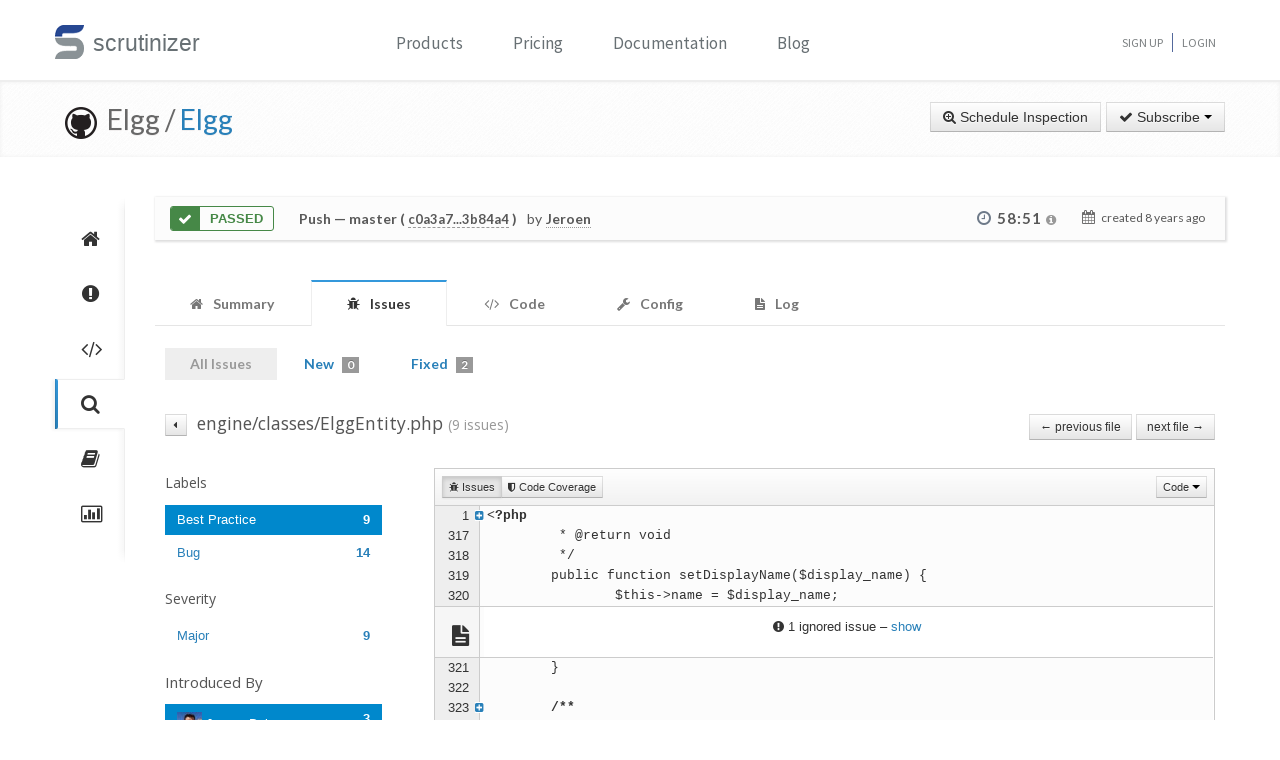

--- FILE ---
content_type: application/javascript
request_url: https://client-widget.baustein.io/6e75d794330d8d96ab38103e3b21c79ab088fd79/static/js/0.a4725367.chunk.js
body_size: 29187
content:
(this["baustein_client_widget_webpackJsonp"]=this["baustein_client_widget_webpackJsonp"]||[]).push([[0],{113:function(e,t,n){"use strict";function r(e){var t,n,a="";if(e)if("object"===typeof e)if(Array.isArray(e))for(t=0;t<e.length;t++)e[t]&&(n=r(e[t]))&&(a&&(a+=" "),a+=n);else for(t in e)e[t]&&(n=r(t))&&(a&&(a+=" "),a+=n);else"boolean"===typeof e||e.call||(a&&(a+=" "),a+=e);return a}t.a=function(){for(var e,t=0,n="";t<arguments.length;)(e=r(arguments[t++]))&&(n&&(n+=" "),n+=e);return n}},114:function(e,t,n){"use strict";var r=n(1),a=n(194),o=n(132);t.a=function(e,t){return Object(a.a)(e,Object(r.a)({defaultTheme:o.a},t))}},116:function(e,t,n){"use strict";function r(e){return e.charAt(0).toUpperCase()+e.slice(1)}n.d(t,"a",(function(){return r}))},117:function(e,t,n){"use strict";n.d(t,"a",(function(){return i}));var r=n(0),a=n.n(r),o=n(134);function i(e,t){return a.a.useMemo((function(){return null==e&&null==t?null:function(n){Object(o.a)(e,n),Object(o.a)(t,n)}}),[e,t])}},118:function(e,t){e.exports=function(e){return e&&e.__esModule?e:{default:e}}},120:function(e,t,n){"use strict";function r(e){return e&&e.ownerDocument||document}n.d(t,"a",(function(){return r}))},121:function(e,t,n){"use strict";var r=n(118);Object.defineProperty(t,"__esModule",{value:!0}),t.default=function(e,t){var n=o.default.memo(o.default.forwardRef((function(t,n){return o.default.createElement(i.default,(0,a.default)({ref:n},t),e)})));0;return n.muiName=i.default.muiName,n};var a=r(n(167)),o=r(n(0)),i=r(n(148))},124:function(e,t,n){"use strict";n.d(t,"a",(function(){return o}));var r=n(101),a=n(132);function o(){return Object(r.a)()||a.a}},125:function(e,t,n){"use strict";var r=n(0),a=n.n(r).a.createContext({});t.a=a},127:function(e,t,n){"use strict";function r(e){var t=arguments.length>1&&void 0!==arguments[1]?arguments[1]:0,n=arguments.length>2&&void 0!==arguments[2]?arguments[2]:1;return Math.min(Math.max(t,e),n)}function a(e){e=e.substr(1);var t=new RegExp(".{1,".concat(e.length/3,"}"),"g"),n=e.match(t);return n&&1===n[0].length&&(n=n.map((function(e){return e+e}))),n?"rgb(".concat(n.map((function(e){return parseInt(e,16)})).join(", "),")"):""}function o(e){var t=(e=i(e)).values,n=t[0],r=t[1]/100,a=t[2]/100,o=r*Math.min(a,1-a),s=function(e){var t=arguments.length>1&&void 0!==arguments[1]?arguments[1]:(e+n/30)%12;return a-o*Math.max(Math.min(t-3,9-t,1),-1)},u="rgb",c=[Math.round(255*s(0)),Math.round(255*s(8)),Math.round(255*s(4))];return"hsla"===e.type&&(u+="a",c.push(t[3])),l({type:u,values:c})}function i(e){if(e.type)return e;if("#"===e.charAt(0))return i(a(e));var t=e.indexOf("("),n=e.substring(0,t);if(-1===["rgb","rgba","hsl","hsla"].indexOf(n))throw new Error(["Material-UI: unsupported `".concat(e,"` color."),"We support the following formats: #nnn, #nnnnnn, rgb(), rgba(), hsl(), hsla()."].join("\n"));var r=e.substring(t+1,e.length-1).split(",");return{type:n,values:r=r.map((function(e){return parseFloat(e)}))}}function l(e){var t=e.type,n=e.values;return-1!==t.indexOf("rgb")?n=n.map((function(e,t){return t<3?parseInt(e,10):e})):-1!==t.indexOf("hsl")&&(n[1]="".concat(n[1],"%"),n[2]="".concat(n[2],"%")),"".concat(t,"(").concat(n.join(", "),")")}function s(e){var t="hsl"===(e=i(e)).type?i(o(e)).values:e.values;return t=t.map((function(e){return(e/=255)<=.03928?e/12.92:Math.pow((e+.055)/1.055,2.4)})),Number((.2126*t[0]+.7152*t[1]+.0722*t[2]).toFixed(3))}function u(e,t){if(e=i(e),t=r(t),-1!==e.type.indexOf("hsl"))e.values[2]*=1-t;else if(-1!==e.type.indexOf("rgb"))for(var n=0;n<3;n+=1)e.values[n]*=1-t;return l(e)}function c(e,t){if(e=i(e),t=r(t),-1!==e.type.indexOf("hsl"))e.values[2]+=(100-e.values[2])*t;else if(-1!==e.type.indexOf("rgb"))for(var n=0;n<3;n+=1)e.values[n]+=(255-e.values[n])*t;return l(e)}Object.defineProperty(t,"__esModule",{value:!0}),t.hexToRgb=a,t.rgbToHex=function(e){if(0===e.indexOf("#"))return e;var t=i(e).values;return"#".concat(t.map((function(e){return function(e){var t=e.toString(16);return 1===t.length?"0".concat(t):t}(e)})).join(""))},t.hslToRgb=o,t.decomposeColor=i,t.recomposeColor=l,t.getContrastRatio=function(e,t){var n=s(e),r=s(t);return(Math.max(n,r)+.05)/(Math.min(n,r)+.05)},t.getLuminance=s,t.emphasize=function(e){var t=arguments.length>1&&void 0!==arguments[1]?arguments[1]:.15;return s(e)>.5?u(e,t):c(e,t)},t.fade=function(e,t){e=i(e),t=r(t),("rgb"===e.type||"hsl"===e.type)&&(e.type+="a");return e.values[3]=t,l(e)},t.darken=u,t.lighten=c},131:function(e,t,n){"use strict";Object.defineProperty(t,"__esModule",{value:!0}),t.FrameContextConsumer=t.FrameContext=void 0;var r=n(145);Object.defineProperty(t,"FrameContext",{enumerable:!0,get:function(){return r.FrameContext}}),Object.defineProperty(t,"FrameContextConsumer",{enumerable:!0,get:function(){return r.FrameContextConsumer}});var a,o=n(164),i=(a=o)&&a.__esModule?a:{default:a};t.default=i.default},132:function(e,t,n){"use strict";var r=n(105),a=Object(r.a)();t.a=a},133:function(e,t,n){"use strict";n.d(t,"a",(function(){return i}));var r=n(0),a=n.n(r),o="undefined"!==typeof window?a.a.useLayoutEffect:a.a.useEffect;function i(e){var t=a.a.useRef(e);return o((function(){t.current=e})),a.a.useCallback((function(){return t.current.apply(void 0,arguments)}),[])}},134:function(e,t,n){"use strict";function r(e,t){"function"===typeof e?e(t):e&&(e.current=t)}n.d(t,"a",(function(){return r}))},135:function(e,t,n){"use strict";Object.defineProperty(t,"__esModule",{value:!0}),t.default=void 0;var r={50:"#fafafa",100:"#f5f5f5",200:"#eeeeee",300:"#e0e0e0",400:"#bdbdbd",500:"#9e9e9e",600:"#757575",700:"#616161",800:"#424242",900:"#212121",A100:"#d5d5d5",A200:"#aaaaaa",A400:"#303030",A700:"#616161"};t.default=r},137:function(e,t,n){"use strict";var r=n(118);Object.defineProperty(t,"__esModule",{value:!0}),t.default=void 0;var a=r(n(0)),o=(0,r(n(121)).default)(a.default.createElement("path",{d:"M19 6.41L17.59 5 12 10.59 6.41 5 5 6.41 10.59 12 5 17.59 6.41 19 12 13.41 17.59 19 19 17.59 13.41 12z"}),"Close");t.default=o},144:function(e,t,n){"use strict";Object.defineProperty(t,"__esModule",{value:!0});var r=n(173),a=r.default||r;t.default=function(e){var t=void 0===e?{}:e,n=t.enabled,r=void 0===n||n,o=t.opt,i=void 0===o?"out":o;return{onProcessStyle:function(e,t,n){if("font-face"===t.type)return e;if(!r)return"boolean"===typeof e.flip&&delete e.flip,e;var o="out"===i;return"boolean"===typeof n.options.flip&&(o=n.options.flip),"boolean"===typeof e.flip&&(o=e.flip,delete e.flip),o?a("function"===typeof t.toJSON?t.toJSON():e):e}}}},145:function(e,t,n){"use strict";Object.defineProperty(t,"__esModule",{value:!0}),t.FrameContextConsumer=t.FrameContextProvider=t.FrameContext=void 0;var r,a=n(0),o=(r=a)&&r.__esModule?r:{default:r};var i=void 0,l=void 0;"undefined"!==typeof document&&(i=document),"undefined"!==typeof window&&(l=window);var s=t.FrameContext=o.default.createContext({document:i,window:l}),u=s.Provider,c=s.Consumer;t.FrameContextProvider=u,t.FrameContextConsumer=c},146:function(e,t,n){"use strict";n.d(t,"a",(function(){return b}));var r=n(0),a=n.n(r),o=n(31),i=n.n(o),l=!0,s=!1,u=null,c={text:!0,search:!0,url:!0,tel:!0,email:!0,password:!0,number:!0,date:!0,month:!0,week:!0,time:!0,datetime:!0,"datetime-local":!0};function d(e){e.metaKey||e.altKey||e.ctrlKey||(l=!0)}function p(){l=!1}function f(){"hidden"===this.visibilityState&&s&&(l=!0)}function m(e){var t=e.target;try{return t.matches(":focus-visible")}catch(n){}return l||function(e){var t=e.type,n=e.tagName;return!("INPUT"!==n||!c[t]||e.readOnly)||("TEXTAREA"===n&&!e.readOnly||!!e.isContentEditable)}(t)}function h(){s=!0,window.clearTimeout(u),u=window.setTimeout((function(){s=!1}),100)}function b(){return{isFocusVisible:m,onBlurVisible:h,ref:a.a.useCallback((function(e){var t,n=i.a.findDOMNode(e);null!=n&&((t=n.ownerDocument).addEventListener("keydown",d,!0),t.addEventListener("mousedown",p,!0),t.addEventListener("pointerdown",p,!0),t.addEventListener("touchstart",p,!0),t.addEventListener("visibilitychange",f,!0))}),[])}}},147:function(e,t,n){"use strict";var r=n(0),a=n.n(r);t.a=a.a.createContext(null)},148:function(e,t,n){"use strict";n.r(t);var r=n(149);n.d(t,"default",(function(){return r.a}))},149:function(e,t,n){"use strict";var r=n(1),a=n(11),o=n(0),i=n.n(o),l=(n(15),n(113)),s=n(114),u=n(116),c=i.a.forwardRef((function(e,t){var n=e.children,o=e.classes,s=e.className,c=e.color,d=void 0===c?"inherit":c,p=e.component,f=void 0===p?"svg":p,m=e.fontSize,h=void 0===m?"default":m,b=e.htmlColor,v=e.titleAccess,g=e.viewBox,y=void 0===g?"0 0 24 24":g,O=Object(a.a)(e,["children","classes","className","color","component","fontSize","htmlColor","titleAccess","viewBox"]);return i.a.createElement(f,Object(r.a)({className:Object(l.a)(o.root,s,"inherit"!==d&&o["color".concat(Object(u.a)(d))],"default"!==h&&o["fontSize".concat(Object(u.a)(h))]),focusable:"false",viewBox:y,color:b,"aria-hidden":v?void 0:"true",role:v?"img":"presentation",ref:t},O),n,v?i.a.createElement("title",null,v):null)}));c.muiName="SvgIcon",t.a=Object(s.a)((function(e){return{root:{userSelect:"none",width:"1em",height:"1em",display:"inline-block",fill:"currentColor",flexShrink:0,fontSize:e.typography.pxToRem(24),transition:e.transitions.create("fill",{duration:e.transitions.duration.shorter})},colorPrimary:{color:e.palette.primary.main},colorSecondary:{color:e.palette.secondary.main},colorAction:{color:e.palette.action.active},colorError:{color:e.palette.error.main},colorDisabled:{color:e.palette.action.disabled},fontSizeInherit:{fontSize:"inherit"},fontSizeSmall:{fontSize:e.typography.pxToRem(20)},fontSizeLarge:{fontSize:e.typography.pxToRem(35)}}}),{name:"MuiSvgIcon"})(c)},150:function(e,t,n){"use strict";n.d(t,"a",(function(){return o}));var r=n(0),a=n.n(r);function o(e,t){return a.a.isValidElement(e)&&-1!==t.indexOf(e.type.muiName)}},151:function(e,t,n){"use strict";n.d(t,"a",(function(){return l}));var r=n(1),a=n(0),o=n.n(a),i=n(149);function l(e,t){var n=o.a.memo(o.a.forwardRef((function(t,n){return o.a.createElement(i.a,Object(r.a)({},t,{ref:n}),e)})));return n.muiName=i.a.muiName,n}},152:function(e,t,n){"use strict";n.d(t,"b",(function(){return r})),n.d(t,"a",(function(){return a}));var r=function(e){return e.scrollTop};function a(e,t){var n=e.timeout,r=e.style,a=void 0===r?{}:r;return{duration:a.transitionDuration||"number"===typeof n?n:n[t.mode]||0,delay:a.transitionDelay}}},153:function(e,t,n){"use strict";n.d(t,"a",(function(){return a}));var r=n(120);function a(e){return Object(r.a)(e).defaultView||window}},154:function(e,t,n){"use strict";function r(){var e=document.createElement("div");e.style.width="99px",e.style.height="99px",e.style.position="absolute",e.style.top="-9999px",e.style.overflow="scroll",document.body.appendChild(e);var t=e.offsetWidth-e.clientWidth;return document.body.removeChild(e),t}n.d(t,"a",(function(){return r}))},155:function(e,t,n){"use strict";function r(){for(var e=arguments.length,t=new Array(e),n=0;n<e;n++)t[n]=arguments[n];return t.reduce((function(e,t){return null==t?e:function(){for(var n=arguments.length,r=new Array(n),a=0;a<n;a++)r[a]=arguments[a];e.apply(this,r),t.apply(this,r)}}),(function(){}))}n.d(t,"a",(function(){return r}))},158:function(e,t,n){"use strict";Object.defineProperty(t,"__esModule",{value:!0}),t.default=void 0;var r={50:"#e8f5e9",100:"#c8e6c9",200:"#a5d6a7",300:"#81c784",400:"#66bb6a",500:"#4caf50",600:"#43a047",700:"#388e3c",800:"#2e7d32",900:"#1b5e20",A100:"#b9f6ca",A200:"#69f0ae",A400:"#00e676",A700:"#00c853"};t.default=r},164:function(e,t,n){"use strict";Object.defineProperty(t,"__esModule",{value:!0});var r=Object.assign||function(e){for(var t=1;t<arguments.length;t++){var n=arguments[t];for(var r in n)Object.prototype.hasOwnProperty.call(n,r)&&(e[r]=n[r])}return e},a=function(){function e(e,t){for(var n=0;n<t.length;n++){var r=t[n];r.enumerable=r.enumerable||!1,r.configurable=!0,"value"in r&&(r.writable=!0),Object.defineProperty(e,r.key,r)}}return function(t,n,r){return n&&e(t.prototype,n),r&&e(t,r),t}}(),o=n(0),i=d(o),l=d(n(31)),s=d(n(15)),u=n(145),c=d(n(165));function d(e){return e&&e.__esModule?e:{default:e}}var p=function(e){function t(e,n){!function(e,t){if(!(e instanceof t))throw new TypeError("Cannot call a class as a function")}(this,t);var r=function(e,t){if(!e)throw new ReferenceError("this hasn't been initialised - super() hasn't been called");return!t||"object"!==typeof t&&"function"!==typeof t?e:t}(this,(t.__proto__||Object.getPrototypeOf(t)).call(this,e,n));return r.handleLoad=function(){r.forceUpdate()},r._isMounted=!1,r}return function(e,t){if("function"!==typeof t&&null!==t)throw new TypeError("Super expression must either be null or a function, not "+typeof t);e.prototype=Object.create(t&&t.prototype,{constructor:{value:e,enumerable:!1,writable:!0,configurable:!0}}),t&&(Object.setPrototypeOf?Object.setPrototypeOf(e,t):e.__proto__=t)}(t,e),a(t,[{key:"componentDidMount",value:function(){this._isMounted=!0;var e=this.getDoc();e&&"complete"===e.readyState?this.forceUpdate():this.node.addEventListener("load",this.handleLoad)}},{key:"componentWillUnmount",value:function(){this._isMounted=!1,this.node.removeEventListener("load",this.handleLoad)}},{key:"getDoc",value:function(){return this.node?this.node.contentDocument:null}},{key:"getMountTarget",value:function(){var e=this.getDoc();return this.props.mountTarget?e.querySelector(this.props.mountTarget):e.body.children[0]}},{key:"renderFrameContents",value:function(){if(!this._isMounted)return null;var e=this.getDoc();if(!e)return null;var t=this.props.contentDidMount,n=this.props.contentDidUpdate,r=e.defaultView||e.parentView,a=!this._setInitialContent,o=i.default.createElement(c.default,{contentDidMount:t,contentDidUpdate:n},i.default.createElement(u.FrameContextProvider,{value:{document:e,window:r}},i.default.createElement("div",{className:"frame-content"},this.props.children)));a&&(e.open("text/html","replace"),e.write(this.props.initialContent),e.close(),this._setInitialContent=!0);var s=this.getMountTarget();return[l.default.createPortal(this.props.head,this.getDoc().head),l.default.createPortal(o,s)]}},{key:"render",value:function(){var e=this,t=r({},this.props,{children:void 0});return delete t.head,delete t.initialContent,delete t.mountTarget,delete t.contentDidMount,delete t.contentDidUpdate,i.default.createElement("iframe",r({},t,{ref:function(t){e.node=t}}),this.renderFrameContents())}}]),t}(o.Component);p.propTypes={style:s.default.object,head:s.default.node,initialContent:s.default.string,mountTarget:s.default.string,contentDidMount:s.default.func,contentDidUpdate:s.default.func,children:s.default.oneOfType([s.default.element,s.default.arrayOf(s.default.element)])},p.defaultProps={style:{},head:null,children:void 0,mountTarget:void 0,contentDidMount:function(){},contentDidUpdate:function(){},initialContent:'<!DOCTYPE html><html><head></head><body><div class="frame-root"></div></body></html>'},t.default=p},165:function(e,t,n){"use strict";Object.defineProperty(t,"__esModule",{value:!0});var r=function(){function e(e,t){for(var n=0;n<t.length;n++){var r=t[n];r.enumerable=r.enumerable||!1,r.configurable=!0,"value"in r&&(r.writable=!0),Object.defineProperty(e,r.key,r)}}return function(t,n,r){return n&&e(t.prototype,n),r&&e(t,r),t}}(),a=n(0),o=(i(a),i(n(15)));function i(e){return e&&e.__esModule?e:{default:e}}function l(e,t){if(!(e instanceof t))throw new TypeError("Cannot call a class as a function")}function s(e,t){if(!e)throw new ReferenceError("this hasn't been initialised - super() hasn't been called");return!t||"object"!==typeof t&&"function"!==typeof t?e:t}var u=function(e){function t(){return l(this,t),s(this,(t.__proto__||Object.getPrototypeOf(t)).apply(this,arguments))}return function(e,t){if("function"!==typeof t&&null!==t)throw new TypeError("Super expression must either be null or a function, not "+typeof t);e.prototype=Object.create(t&&t.prototype,{constructor:{value:e,enumerable:!1,writable:!0,configurable:!0}}),t&&(Object.setPrototypeOf?Object.setPrototypeOf(e,t):e.__proto__=t)}(t,e),r(t,[{key:"componentDidMount",value:function(){this.props.contentDidMount()}},{key:"componentDidUpdate",value:function(){this.props.contentDidUpdate()}},{key:"render",value:function(){return a.Children.only(this.props.children)}}]),t}(a.Component);u.propTypes={children:o.default.element.isRequired,contentDidMount:o.default.func.isRequired,contentDidUpdate:o.default.func.isRequired},t.default=u},167:function(e,t){function n(){return e.exports=n=Object.assign||function(e){for(var t=1;t<arguments.length;t++){var n=arguments[t];for(var r in n)Object.prototype.hasOwnProperty.call(n,r)&&(e[r]=n[r])}return e},n.apply(this,arguments)}e.exports=n},173:function(e,t,n){"use strict";function r(e){return e.reduce((function(e,t){var n=t[0],r=t[1];return e[n]=r,e[r]=n,e}),{})}function a(e){return"number"===typeof e}function o(e,t){return-1!==e.indexOf(t)}function i(e,t,n,r){return t+(a=n,0===parseFloat(a)?a:"-"===a[0]?a.slice(1):"-"+a)+r;var a}function l(e){return e.replace(/ +/g," ").split(" ").map((function(e){return e.trim()})).filter(Boolean).reduce((function(e,t){var n=e.list,r=e.state,a=(t.match(/\(/g)||[]).length,o=(t.match(/\)/g)||[]).length;return r.parensDepth>0?n[n.length-1]=n[n.length-1]+" "+t:n.push(t),r.parensDepth+=a-o,{list:n,state:r}}),{list:[],state:{parensDepth:0}}).list}function s(e){var t=l(e);if(t.length<=3||t.length>4)return e;var n=t[0],r=t[1],a=t[2];return[n,t[3],a,r].join(" ")}n.r(t);var u={padding:function(e){var t=e.value;return a(t)?t:s(t)},textShadow:function(e){return e.value.replace(/(-*)([.|\d]+)/,(function(e,t,n){return"0"===n?e:""+(""===t?"-":"")+n}))},borderColor:function(e){return s(e.value)},borderRadius:function(e){var t=e.value;if(a(t))return t;if(o(t,"/")){var n=t.split("/"),r=n[0],i=n[1];return u.borderRadius({value:r.trim()})+" / "+u.borderRadius({value:i.trim()})}var s=l(t);switch(s.length){case 2:return s.reverse().join(" ");case 4:var c=s[0],d=s[1],p=s[2];return[d,c,s[3],p].join(" ");default:return t}},background:function(e){var t=e.value,n=e.valuesToConvert,r=e.isRtl,a=e.bgImgDirectionRegex,o=e.bgPosDirectionRegex,i=t.replace(/(url\(.*?\))|(rgba?\(.*?\))|(hsl\(.*?\))|(#[a-fA-F0-9]+)|((^| )(\D)+( |$))/g,"").trim();return t=t.replace(i,u.backgroundPosition({value:i,valuesToConvert:n,isRtl:r,bgPosDirectionRegex:o})),u.backgroundImage({value:t,valuesToConvert:n,bgImgDirectionRegex:a})},backgroundImage:function(e){var t=e.value,n=e.valuesToConvert,r=e.bgImgDirectionRegex;return o(t,"url(")||o(t,"linear-gradient(")?t.replace(r,(function(e,t,r){return e.replace(r,n[r])})):t},backgroundPosition:function(e){var t=e.value,n=e.valuesToConvert,r=e.isRtl,a=e.bgPosDirectionRegex;return t.replace(r?/^((-|\d|\.)+%)/:null,(function(e,t){return function(e){var t=e.indexOf(".");if(-1===t)e=100-parseFloat(e)+"%";else{var n=e.length-t-2;e=(e=100-parseFloat(e)).toFixed(n)+"%"}return e}(t)})).replace(a,(function(e){return n[e]}))},backgroundPositionX:function(e){var t=e.value,n=e.valuesToConvert,r=e.isRtl,o=e.bgPosDirectionRegex;return a(t)?t:u.backgroundPosition({value:t,valuesToConvert:n,isRtl:r,bgPosDirectionRegex:o})},transition:function(e){var t=e.value,n=e.propertiesToConvert;return t.split(/,\s*/g).map((function(e){var t=e.split(" ");return t[0]=n[t[0]]||t[0],t.join(" ")})).join(", ")},transitionProperty:function(e){var t=e.value,n=e.propertiesToConvert;return t.split(/,\s*/g).map((function(e){return n[e]||e})).join(", ")},transform:function(e){var t=e.value,n="(?:(?:(?:\\[0-9a-f]{1,6})(?:\\r\\n|\\s)?)|\\\\[^\\r\\n\\f0-9a-f])",r="((?:-?(?:[0-9]*\\.[0-9]+|[0-9]+)(?:\\s*(?:em|ex|px|cm|mm|in|pt|pc|deg|rad|grad|ms|s|hz|khz|%)|-?(?:[_a-z]|[^\\u0020-\\u007e]|"+n+")(?:[_a-z0-9-]|[^\\u0020-\\u007e]|"+n+")*)?)|(?:inherit|auto))",a=new RegExp("(translateX\\s*\\(\\s*)"+r+"(\\s*\\))","gi"),o=new RegExp("(translate\\s*\\(\\s*)"+r+"((?:\\s*,\\s*"+r+"){0,1}\\s*\\))","gi"),l=new RegExp("(translate3d\\s*\\(\\s*)"+r+"((?:\\s*,\\s*"+r+"){0,2}\\s*\\))","gi"),s=new RegExp("(rotate[ZY]?\\s*\\(\\s*)"+r+"(\\s*\\))","gi");return t.replace(a,i).replace(o,i).replace(l,i).replace(s,i)}};u.objectPosition=u.backgroundPosition,u.margin=u.padding,u.borderWidth=u.padding,u.boxShadow=u.textShadow,u.webkitBoxShadow=u.boxShadow,u.mozBoxShadow=u.boxShadow,u.WebkitBoxShadow=u.boxShadow,u.MozBoxShadow=u.boxShadow,u.borderStyle=u.borderColor,u.webkitTransform=u.transform,u.mozTransform=u.transform,u.WebkitTransform=u.transform,u.MozTransform=u.transform,u.transformOrigin=u.backgroundPosition,u.webkitTransformOrigin=u.transformOrigin,u.mozTransformOrigin=u.transformOrigin,u.WebkitTransformOrigin=u.transformOrigin,u.MozTransformOrigin=u.transformOrigin,u.webkitTransition=u.transition,u.mozTransition=u.transition,u.WebkitTransition=u.transition,u.MozTransition=u.transition,u.webkitTransitionProperty=u.transitionProperty,u.mozTransitionProperty=u.transitionProperty,u.WebkitTransitionProperty=u.transitionProperty,u.MozTransitionProperty=u.transitionProperty,u["text-shadow"]=u.textShadow,u["border-color"]=u.borderColor,u["border-radius"]=u.borderRadius,u["background-image"]=u.backgroundImage,u["background-position"]=u.backgroundPosition,u["background-position-x"]=u.backgroundPositionX,u["object-position"]=u.objectPosition,u["border-width"]=u.padding,u["box-shadow"]=u.textShadow,u["-webkit-box-shadow"]=u.textShadow,u["-moz-box-shadow"]=u.textShadow,u["border-style"]=u.borderColor,u["-webkit-transform"]=u.transform,u["-moz-transform"]=u.transform,u["transform-origin"]=u.transformOrigin,u["-webkit-transform-origin"]=u.transformOrigin,u["-moz-transform-origin"]=u.transformOrigin,u["-webkit-transition"]=u.transition,u["-moz-transition"]=u.transition,u["transition-property"]=u.transitionProperty,u["-webkit-transition-property"]=u.transitionProperty,u["-moz-transition-property"]=u.transitionProperty;var c=r([["paddingLeft","paddingRight"],["marginLeft","marginRight"],["left","right"],["borderLeft","borderRight"],["borderLeftColor","borderRightColor"],["borderLeftStyle","borderRightStyle"],["borderLeftWidth","borderRightWidth"],["borderTopLeftRadius","borderTopRightRadius"],["borderBottomLeftRadius","borderBottomRightRadius"],["padding-left","padding-right"],["margin-left","margin-right"],["border-left","border-right"],["border-left-color","border-right-color"],["border-left-style","border-right-style"],["border-left-width","border-right-width"],["border-top-left-radius","border-top-right-radius"],["border-bottom-left-radius","border-bottom-right-radius"]]),d=["content"],p=r([["ltr","rtl"],["left","right"],["w-resize","e-resize"],["sw-resize","se-resize"],["nw-resize","ne-resize"]]),f=new RegExp("(^|\\W|_)((ltr)|(rtl)|(left)|(right))(\\W|_|$)","g"),m=new RegExp("(left)|(right)");function h(e){return Object.keys(e).reduce((function(t,n){var r=e[n];if("string"===typeof r&&(r=r.trim()),o(d,n))return t[n]=r,t;var i=function(e,t){var n=/\/\*\s?@noflip\s?\*\//.test(t),r=n?e:(i=e,c[i]||i),o=n?t:function(e,t){if(function(e){return null===e||"undefined"===typeof e}(t)||function(e){return"boolean"===typeof e}(t))return t;if(function(e){return e&&"object"===typeof e}(t))return h(t);var n,r=a(t),o=function(e){return"function"===typeof e}(t),i=r||o?t:t.replace(/ !important.*?$/,""),l=!r&&i.length!==t.length,s=u[e];n=s?s({value:i,valuesToConvert:p,propertiesToConvert:c,isRtl:!0,bgImgDirectionRegex:f,bgPosDirectionRegex:m}):p[i]||i;if(l)return n+" !important";return n}(r,t);var i;return{key:r,value:o}}(n,r),l=i.key,s=i.value;return t[l]=s,t}),Array.isArray(e)?[]:{})}t.default=h},192:function(e,t,n){"use strict";var r=n(1);t.a=function(){var e=arguments.length>0&&void 0!==arguments[0]?arguments[0]:{},t=e.baseClasses,n=e.newClasses;if(e.Component,!n)return t;var a=Object(r.a)({},t);return Object.keys(n).forEach((function(e){n[e]&&(a[e]="".concat(t[e]," ").concat(n[e]))})),a}},193:function(e,t,n){"use strict";var r=n(0),a=n.n(r),o=(n(15),"undefined"!==typeof window?a.a.useLayoutEffect:a.a.useEffect);t.a=function(e){var t=e.children,n=e.defer,r=void 0!==n&&n,i=e.fallback,l=void 0===i?null:i,s=a.a.useState(!1),u=s[0],c=s[1];return o((function(){r||c(!0)}),[r]),a.a.useEffect((function(){r&&c(!0)}),[r]),a.a.createElement(a.a.Fragment,null,u?t:l)}},194:function(e,t,n){"use strict";var r=n(1),a=n(11),o=n(0),i=n.n(o),l=(n(15),n(45)),s=n.n(l),u=n(213),c=n(195),d=n(101);t.a=function(e){var t=arguments.length>1&&void 0!==arguments[1]?arguments[1]:{};return function(n){var o=t.defaultTheme,l=t.withTheme,p=void 0!==l&&l,f=t.name,m=Object(a.a)(t,["defaultTheme","withTheme","name"]);var h=f,b=Object(u.a)(e,Object(r.a)({defaultTheme:o,Component:n,name:f||n.displayName,classNamePrefix:h},m)),v=i.a.forwardRef((function(e,t){e.classes;var l,s=e.innerRef,u=Object(a.a)(e,["classes","innerRef"]),m=b(e),h=u;return("string"===typeof f||p)&&(l=Object(d.a)()||o,f&&(h=Object(c.a)({theme:l,name:f,props:u})),p&&!h.theme&&(h.theme=l)),i.a.createElement(n,Object(r.a)({ref:s||t,classes:m},h))}));return v.defaultProps=n.defaultProps,s()(v,n),v}}},195:function(e,t,n){"use strict";t.a=function(e){var t=e.theme,n=e.name,r=e.props;if(!t||!t.props||!t.props[n])return r;var a,o=t.props[n];for(a in o)void 0===r[a]&&(r[a]=o[a]);return r}},199:function(e,t,n){"use strict";var r=n(1),a=n(11),o=n(0),i=n.n(o),l=(n(15),n(113)),s=n(114),u=n(116),c={h1:"h1",h2:"h2",h3:"h3",h4:"h4",h5:"h5",h6:"h6",subtitle1:"h6",subtitle2:"h6",body1:"p",body2:"p"},d=i.a.forwardRef((function(e,t){var n=e.align,o=void 0===n?"inherit":n,s=e.classes,d=e.className,p=e.color,f=void 0===p?"initial":p,m=e.component,h=e.display,b=void 0===h?"initial":h,v=e.gutterBottom,g=void 0!==v&&v,y=e.noWrap,O=void 0!==y&&y,x=e.paragraph,E=void 0!==x&&x,j=e.variant,w=void 0===j?"body1":j,C=e.variantMapping,k=void 0===C?c:C,S=Object(a.a)(e,["align","classes","className","color","component","display","gutterBottom","noWrap","paragraph","variant","variantMapping"]),R=m||(E?"p":k[w]||c[w])||"span";return i.a.createElement(R,Object(r.a)({className:Object(l.a)(s.root,d,"inherit"!==w&&s[w],"initial"!==f&&s["color".concat(Object(u.a)(f))],O&&s.noWrap,g&&s.gutterBottom,E&&s.paragraph,"inherit"!==o&&s["align".concat(Object(u.a)(o))],"initial"!==b&&s["display".concat(Object(u.a)(b))]),ref:t},S))}));t.a=Object(s.a)((function(e){return{root:{margin:0},body2:e.typography.body2,body1:e.typography.body1,caption:e.typography.caption,button:e.typography.button,h1:e.typography.h1,h2:e.typography.h2,h3:e.typography.h3,h4:e.typography.h4,h5:e.typography.h5,h6:e.typography.h6,subtitle1:e.typography.subtitle1,subtitle2:e.typography.subtitle2,overline:e.typography.overline,srOnly:{position:"absolute",height:1,width:1,overflow:"hidden"},alignLeft:{textAlign:"left"},alignCenter:{textAlign:"center"},alignRight:{textAlign:"right"},alignJustify:{textAlign:"justify"},noWrap:{overflow:"hidden",textOverflow:"ellipsis",whiteSpace:"nowrap"},gutterBottom:{marginBottom:"0.35em"},paragraph:{marginBottom:16},colorInherit:{color:"inherit"},colorPrimary:{color:e.palette.primary.main},colorSecondary:{color:e.palette.secondary.main},colorTextPrimary:{color:e.palette.text.primary},colorTextSecondary:{color:e.palette.text.secondary},colorError:{color:e.palette.error.main},displayInline:{display:"inline"},displayBlock:{display:"block"}}}),{name:"MuiTypography"})(d)},201:function(e,t,n){"use strict";var r=n(11),a=n(1),o=n(0),i=n.n(o),l=(n(15),n(113)),s=n(114),u=i.a.forwardRef((function(e,t){var n=e.classes,o=e.className,s=e.component,u=void 0===s?"div":s,c=e.square,d=void 0!==c&&c,p=e.elevation,f=void 0===p?1:p,m=e.variant,h=void 0===m?"elevation":m,b=Object(r.a)(e,["classes","className","component","square","elevation","variant"]);return i.a.createElement(u,Object(a.a)({className:Object(l.a)(n.root,o,"outlined"===h?n.outlined:n["elevation".concat(f)],!d&&n.rounded),ref:t},b))}));t.a=Object(s.a)((function(e){var t={};return e.shadows.forEach((function(e,n){t["elevation".concat(n)]={boxShadow:e}})),Object(a.a)({root:{backgroundColor:e.palette.background.paper,color:e.palette.text.primary,transition:e.transitions.create("box-shadow")},rounded:{borderRadius:e.shape.borderRadius},outlined:{border:"1px solid ".concat(e.palette.divider)}},t)}),{name:"MuiPaper"})(u)},202:function(e,t,n){"use strict";var r=n(1),a=n(11),o=n(0),i=n.n(o),l=(n(15),n(113)),s=n(114),u=n(125),c=i.a.forwardRef((function(e,t){var n=e.children,o=e.classes,s=e.className,c=e.component,d=void 0===c?"ul":c,p=e.dense,f=void 0!==p&&p,m=e.disablePadding,h=void 0!==m&&m,b=e.subheader,v=Object(a.a)(e,["children","classes","className","component","dense","disablePadding","subheader"]),g=i.a.useMemo((function(){return{dense:f}}),[f]);return i.a.createElement(u.a.Provider,{value:g},i.a.createElement(d,Object(r.a)({className:Object(l.a)(o.root,s,f&&o.dense,!h&&o.padding,b&&o.subheader),ref:t},v),b,n))}));t.a=Object(s.a)({root:{listStyle:"none",margin:0,padding:0,position:"relative"},padding:{paddingTop:8,paddingBottom:8},dense:{},subheader:{paddingTop:0}},{name:"MuiList"})(c)},206:function(e,t,n){"use strict";var r=n(1),a=n(11),o=n(0),i=n.n(o),l=(n(15),n(113)),s=n(114),u=n(35),c=n(214),d=n(116),p=i.a.forwardRef((function(e,t){var n=e.edge,o=void 0!==n&&n,s=e.children,u=e.classes,p=e.className,f=e.color,m=void 0===f?"default":f,h=e.disabled,b=void 0!==h&&h,v=e.disableFocusRipple,g=void 0!==v&&v,y=e.size,O=void 0===y?"medium":y,x=Object(a.a)(e,["edge","children","classes","className","color","disabled","disableFocusRipple","size"]);return i.a.createElement(c.a,Object(r.a)({className:Object(l.a)(u.root,p,"default"!==m&&u["color".concat(Object(d.a)(m))],b&&u.disabled,"small"===O&&u["size".concat(Object(d.a)(O))],{start:u.edgeStart,end:u.edgeEnd}[o]),centerRipple:!0,focusRipple:!g,disabled:b,ref:t},x),i.a.createElement("span",{className:u.label},s))}));t.a=Object(s.a)((function(e){return{root:{textAlign:"center",flex:"0 0 auto",fontSize:e.typography.pxToRem(24),padding:12,borderRadius:"50%",overflow:"visible",color:e.palette.action.active,transition:e.transitions.create("background-color",{duration:e.transitions.duration.shortest}),"&:hover":{backgroundColor:Object(u.b)(e.palette.action.active,e.palette.action.hoverOpacity),"@media (hover: none)":{backgroundColor:"transparent"}},"&$disabled":{backgroundColor:"transparent",color:e.palette.action.disabled}},edgeStart:{marginLeft:-12,"$sizeSmall&":{marginLeft:-3}},edgeEnd:{marginRight:-12,"$sizeSmall&":{marginRight:-3}},colorInherit:{color:"inherit"},colorPrimary:{color:e.palette.primary.main,"&:hover":{backgroundColor:Object(u.b)(e.palette.primary.main,e.palette.action.hoverOpacity),"@media (hover: none)":{backgroundColor:"transparent"}}},colorSecondary:{color:e.palette.secondary.main,"&:hover":{backgroundColor:Object(u.b)(e.palette.secondary.main,e.palette.action.hoverOpacity),"@media (hover: none)":{backgroundColor:"transparent"}}},disabled:{},sizeSmall:{padding:3,fontSize:e.typography.pxToRem(18)},label:{width:"100%",display:"flex",alignItems:"inherit",justifyContent:"inherit"}}}),{name:"MuiIconButton"})(p)},210:function(e,t,n){"use strict";var r=n(1),a=n(11),o=n(0),i=n.n(o),l=(n(15),n(113));function s(e){var t=e.props,n=e.states,r=e.muiFormControl;return n.reduce((function(e,n){return e[n]=t[n],r&&"undefined"===typeof t[n]&&(e[n]=r[n]),e}),{})}var u=i.a.createContext();var c=u,d=n(114),p=n(116),f=n(117);function m(e){var t,n=arguments.length>1&&void 0!==arguments[1]?arguments[1]:166;function r(){for(var r=arguments.length,a=new Array(r),o=0;o<r;o++)a[o]=arguments[o];var i=this,l=function(){e.apply(i,a)};clearTimeout(t),t=setTimeout(l,n)}return r.clear=function(){clearTimeout(t)},r}function h(e,t){return parseInt(e[t],10)||0}var b="undefined"!==typeof window?i.a.useLayoutEffect:i.a.useEffect,v={visibility:"hidden",position:"absolute",overflow:"hidden",height:0,top:0,left:0,transform:"translateZ(0)"},g=i.a.forwardRef((function(e,t){var n=e.onChange,o=e.rows,l=e.rowsMax,s=e.rowsMin,u=void 0===s?1:s,c=e.style,d=e.value,p=Object(a.a)(e,["onChange","rows","rowsMax","rowsMin","style","value"]),g=o||u,y=i.a.useRef(null!=d).current,O=i.a.useRef(null),x=Object(f.a)(t,O),E=i.a.useRef(null),j=i.a.useState({}),w=j[0],C=j[1],k=i.a.useCallback((function(){var t=O.current,n=window.getComputedStyle(t),r=E.current;r.style.width=n.width,r.value=t.value||e.placeholder||"x";var a=n["box-sizing"],o=h(n,"padding-bottom")+h(n,"padding-top"),i=h(n,"border-bottom-width")+h(n,"border-top-width"),s=r.scrollHeight-o;r.value="x";var u=r.scrollHeight-o,c=s;g&&(c=Math.max(Number(g)*u,c)),l&&(c=Math.min(Number(l)*u,c));var d=(c=Math.max(c,u))+("border-box"===a?o+i:0),p=Math.abs(c-s)<=1;C((function(e){return d>0&&Math.abs((e.outerHeightStyle||0)-d)>1||e.overflow!==p?{overflow:p,outerHeightStyle:d}:e}))}),[l,g,e.placeholder]);i.a.useEffect((function(){var e=m((function(){k()}));return window.addEventListener("resize",e),function(){e.clear(),window.removeEventListener("resize",e)}}),[k]),b((function(){k()}));return i.a.createElement(i.a.Fragment,null,i.a.createElement("textarea",Object(r.a)({value:d,onChange:function(e){y||k(),n&&n(e)},ref:x,rows:g,style:Object(r.a)({height:w.outerHeightStyle,overflow:w.overflow?"hidden":null},c)},p)),i.a.createElement("textarea",{"aria-hidden":!0,className:e.className,readOnly:!0,ref:E,tabIndex:-1,style:Object(r.a)({},v,{},c)}))}));function y(e){return null!=e&&!(Array.isArray(e)&&0===e.length)}function O(e){var t=arguments.length>1&&void 0!==arguments[1]&&arguments[1];return e&&(y(e.value)&&""!==e.value||t&&y(e.defaultValue)&&""!==e.defaultValue)}var x="undefined"===typeof window?i.a.useEffect:i.a.useLayoutEffect,E=i.a.forwardRef((function(e,t){var n=e["aria-describedby"],o=e.autoComplete,d=e.autoFocus,m=e.classes,h=e.className,b=(e.color,e.defaultValue),v=e.disabled,y=e.endAdornment,E=(e.error,e.fullWidth),j=void 0!==E&&E,w=e.id,C=e.inputComponent,k=void 0===C?"input":C,S=e.inputProps,R=void 0===S?{}:S,M=e.inputRef,T=(e.margin,e.multiline),P=void 0!==T&&T,D=e.name,N=e.onBlur,F=e.onChange,I=e.onClick,L=e.onFocus,A=e.onKeyDown,z=e.onKeyUp,W=e.placeholder,B=e.readOnly,_=e.renderSuffix,$=e.rows,H=e.rowsMax,V=e.rowsMin,U=e.startAdornment,q=e.type,K=void 0===q?"text":q,X=e.value,Y=Object(a.a)(e,["aria-describedby","autoComplete","autoFocus","classes","className","color","defaultValue","disabled","endAdornment","error","fullWidth","id","inputComponent","inputProps","inputRef","margin","multiline","name","onBlur","onChange","onClick","onFocus","onKeyDown","onKeyUp","placeholder","readOnly","renderSuffix","rows","rowsMax","rowsMin","startAdornment","type","value"]),J=null!=R.value?R.value:X,G=i.a.useRef(null!=J).current,Z=i.a.useRef(),Q=i.a.useCallback((function(e){0}),[]),ee=Object(f.a)(R.ref,Q),te=Object(f.a)(M,ee),ne=Object(f.a)(Z,te),re=i.a.useState(!1),ae=re[0],oe=re[1],ie=i.a.useContext(u);var le=s({props:e,muiFormControl:ie,states:["color","disabled","error","hiddenLabel","margin","required","filled"]});le.focused=ie?ie.focused:ae,i.a.useEffect((function(){!ie&&v&&ae&&(oe(!1),N&&N())}),[ie,v,ae,N]);var se=ie&&ie.onFilled,ue=ie&&ie.onEmpty,ce=i.a.useCallback((function(e){O(e)?se&&se():ue&&ue()}),[se,ue]);x((function(){G&&ce({value:J})}),[J,ce,G]);i.a.useEffect((function(){ce(Z.current)}),[]);var de=k,pe=Object(r.a)({},R,{ref:ne});"string"!==typeof de?pe=Object(r.a)({inputRef:ne,type:K},pe,{ref:null}):P?!$||H||V?(pe=Object(r.a)({rows:$,rowsMax:H},pe),de=g):de="textarea":pe=Object(r.a)({type:K},pe);return i.a.useEffect((function(){ie&&ie.setAdornedStart(Boolean(U))}),[ie,U]),i.a.createElement("div",Object(r.a)({className:Object(l.a)(m.root,m["color".concat(Object(p.a)(le.color||"primary"))],h,le.disabled&&m.disabled,le.error&&m.error,j&&m.fullWidth,le.focused&&m.focused,ie&&m.formControl,P&&m.multiline,U&&m.adornedStart,y&&m.adornedEnd,"dense"===le.margin&&m.marginDense),onClick:function(e){Z.current&&e.currentTarget===e.target&&Z.current.focus(),I&&I(e)},ref:t},Y),U,i.a.createElement(c.Provider,{value:null},i.a.createElement(de,Object(r.a)({"aria-invalid":le.error,"aria-describedby":n,autoComplete:o,autoFocus:d,defaultValue:b,disabled:le.disabled,id:w,onAnimationStart:function(e){ce("mui-auto-fill-cancel"===e.animationName?Z.current:{value:"x"})},name:D,placeholder:W,readOnly:B,required:le.required,rows:$,value:J,onKeyDown:A,onKeyUp:z},pe,{className:Object(l.a)(m.input,R.className,le.disabled&&m.disabled,P&&m.inputMultiline,le.hiddenLabel&&m.inputHiddenLabel,U&&m.inputAdornedStart,y&&m.inputAdornedEnd,"search"===K&&m.inputTypeSearch,"dense"===le.margin&&m.inputMarginDense),onBlur:function(e){N&&N(e),R.onBlur&&R.onBlur(e),ie&&ie.onBlur?ie.onBlur(e):oe(!1)},onChange:function(e){if(!G){var t=e.target||Z.current;if(null==t)throw new TypeError("Material-UI: Expected valid input target. Did you use a custom `inputComponent` and forget to forward refs? See https://material-ui.com/r/input-component-ref-interface for more info.");ce({value:t.value})}for(var n=arguments.length,r=new Array(n>1?n-1:0),a=1;a<n;a++)r[a-1]=arguments[a];R.onChange&&R.onChange.apply(R,[e].concat(r)),F&&F.apply(void 0,[e].concat(r))},onFocus:function(e){le.disabled?e.stopPropagation():(L&&L(e),R.onFocus&&R.onFocus(e),ie&&ie.onFocus?ie.onFocus(e):oe(!0))}}))),y,_?_(Object(r.a)({},le,{startAdornment:U})):null)})),j=Object(d.a)((function(e){var t="light"===e.palette.type,n={color:"currentColor",opacity:t?.42:.5,transition:e.transitions.create("opacity",{duration:e.transitions.duration.shorter})},a={opacity:"0 !important"},o={opacity:t?.42:.5};return{"@global":{"@keyframes mui-auto-fill":{from:{}},"@keyframes mui-auto-fill-cancel":{from:{}}},root:Object(r.a)({},e.typography.body1,{color:e.palette.text.primary,lineHeight:"1.1875em",boxSizing:"border-box",position:"relative",cursor:"text",display:"inline-flex",alignItems:"center","&$disabled":{color:e.palette.text.disabled,cursor:"default"}}),formControl:{},focused:{},disabled:{},adornedStart:{},adornedEnd:{},error:{},marginDense:{},multiline:{padding:"".concat(6,"px 0 ").concat(7,"px"),"&$marginDense":{paddingTop:3}},colorSecondary:{},fullWidth:{width:"100%"},input:{font:"inherit",color:"currentColor",padding:"".concat(6,"px 0 ").concat(7,"px"),border:0,boxSizing:"content-box",background:"none",height:"1.1875em",margin:0,WebkitTapHighlightColor:"transparent",display:"block",minWidth:0,width:"100%",animationName:"mui-auto-fill-cancel","&::-webkit-input-placeholder":n,"&::-moz-placeholder":n,"&:-ms-input-placeholder":n,"&::-ms-input-placeholder":n,"&:focus":{outline:0},"&:invalid":{boxShadow:"none"},"&::-webkit-search-decoration":{"-webkit-appearance":"none"},"label[data-shrink=false] + $formControl &":{"&::-webkit-input-placeholder":a,"&::-moz-placeholder":a,"&:-ms-input-placeholder":a,"&::-ms-input-placeholder":a,"&:focus::-webkit-input-placeholder":o,"&:focus::-moz-placeholder":o,"&:focus:-ms-input-placeholder":o,"&:focus::-ms-input-placeholder":o},"&$disabled":{opacity:1},"&:-webkit-autofill":{animationDuration:"5000s",animationName:"mui-auto-fill"}},inputMarginDense:{paddingTop:3},inputMultiline:{height:"auto",resize:"none",padding:0},inputTypeSearch:{"-moz-appearance":"textfield","-webkit-appearance":"textfield"},inputAdornedStart:{},inputAdornedEnd:{},inputHiddenLabel:{}}}),{name:"MuiInputBase"})(E),w=i.a.forwardRef((function(e,t){var n=e.disableUnderline,o=e.classes,s=e.fullWidth,u=void 0!==s&&s,c=e.inputComponent,d=void 0===c?"input":c,p=e.multiline,f=void 0!==p&&p,m=e.type,h=void 0===m?"text":m,b=Object(a.a)(e,["disableUnderline","classes","fullWidth","inputComponent","multiline","type"]);return i.a.createElement(j,Object(r.a)({classes:Object(r.a)({},o,{root:Object(l.a)(o.root,!n&&o.underline),underline:null}),fullWidth:u,inputComponent:d,multiline:f,ref:t,type:h},b))}));w.muiName="Input";var C=Object(d.a)((function(e){var t="light"===e.palette.type?"rgba(0, 0, 0, 0.42)":"rgba(255, 255, 255, 0.7)";return{root:{position:"relative"},formControl:{"label + &":{marginTop:16}},focused:{},disabled:{},colorSecondary:{"&$underline:after":{borderBottomColor:e.palette.secondary.main}},underline:{"&:after":{borderBottom:"2px solid ".concat(e.palette.primary.main),left:0,bottom:0,content:'""',position:"absolute",right:0,transform:"scaleX(0)",transition:e.transitions.create("transform",{duration:e.transitions.duration.shorter,easing:e.transitions.easing.easeOut}),pointerEvents:"none"},"&$focused:after":{transform:"scaleX(1)"},"&$error:after":{borderBottomColor:e.palette.error.main,transform:"scaleX(1)"},"&:before":{borderBottom:"1px solid ".concat(t),left:0,bottom:0,content:'"\\00a0"',position:"absolute",right:0,transition:e.transitions.create("border-bottom-color",{duration:e.transitions.duration.shorter}),pointerEvents:"none"},"&:hover:not($disabled):before":{borderBottom:"2px solid ".concat(e.palette.text.primary),"@media (hover: none)":{borderBottom:"1px solid ".concat(t)}},"&$disabled:before":{borderBottomStyle:"dotted"}},error:{},marginDense:{},multiline:{},fullWidth:{},input:{},inputMarginDense:{},inputMultiline:{},inputTypeSearch:{}}}),{name:"MuiInput"})(w),k=i.a.forwardRef((function(e,t){var n=e.disableUnderline,o=e.classes,s=e.fullWidth,u=void 0!==s&&s,c=e.inputComponent,d=void 0===c?"input":c,p=e.multiline,f=void 0!==p&&p,m=e.type,h=void 0===m?"text":m,b=Object(a.a)(e,["disableUnderline","classes","fullWidth","inputComponent","multiline","type"]);return i.a.createElement(j,Object(r.a)({classes:Object(r.a)({},o,{root:Object(l.a)(o.root,!n&&o.underline),underline:null}),fullWidth:u,inputComponent:d,multiline:f,ref:t,type:h},b))}));k.muiName="Input";var S=Object(d.a)((function(e){var t="light"===e.palette.type,n=t?"rgba(0, 0, 0, 0.42)":"rgba(255, 255, 255, 0.7)",r=t?"rgba(0, 0, 0, 0.09)":"rgba(255, 255, 255, 0.09)";return{root:{position:"relative",backgroundColor:r,borderTopLeftRadius:e.shape.borderRadius,borderTopRightRadius:e.shape.borderRadius,transition:e.transitions.create("background-color",{duration:e.transitions.duration.shorter,easing:e.transitions.easing.easeOut}),"&:hover":{backgroundColor:t?"rgba(0, 0, 0, 0.13)":"rgba(255, 255, 255, 0.13)","@media (hover: none)":{backgroundColor:r}},"&$focused":{backgroundColor:t?"rgba(0, 0, 0, 0.09)":"rgba(255, 255, 255, 0.09)"},"&$disabled":{backgroundColor:t?"rgba(0, 0, 0, 0.12)":"rgba(255, 255, 255, 0.12)"}},colorSecondary:{"&$underline:after":{borderBottomColor:e.palette.secondary.main}},underline:{"&:after":{borderBottom:"2px solid ".concat(e.palette.primary.main),left:0,bottom:0,content:'""',position:"absolute",right:0,transform:"scaleX(0)",transition:e.transitions.create("transform",{duration:e.transitions.duration.shorter,easing:e.transitions.easing.easeOut}),pointerEvents:"none"},"&$focused:after":{transform:"scaleX(1)"},"&$error:after":{borderBottomColor:e.palette.error.main,transform:"scaleX(1)"},"&:before":{borderBottom:"1px solid ".concat(n),left:0,bottom:0,content:'"\\00a0"',position:"absolute",right:0,transition:e.transitions.create("border-bottom-color",{duration:e.transitions.duration.shorter}),pointerEvents:"none"},"&:hover:before":{borderBottom:"1px solid ".concat(e.palette.text.primary)},"&$disabled:before":{borderBottomStyle:"dotted"}},focused:{},disabled:{},adornedStart:{paddingLeft:12},adornedEnd:{paddingRight:12},error:{},marginDense:{},multiline:{padding:"27px 12px 10px","&$marginDense":{paddingTop:23,paddingBottom:6}},input:{padding:"27px 12px 10px","&:-webkit-autofill":{WebkitBoxShadow:"dark"===e.palette.type?"0 0 0 100px #266798 inset":null,WebkitTextFillColor:"dark"===e.palette.type?"#fff":null,borderTopLeftRadius:"inherit",borderTopRightRadius:"inherit"}},inputMarginDense:{paddingTop:23,paddingBottom:6},inputHiddenLabel:{paddingTop:18,paddingBottom:19,"&$inputMarginDense":{paddingTop:10,paddingBottom:11}},inputMultiline:{padding:0},inputAdornedStart:{paddingLeft:0},inputAdornedEnd:{paddingRight:0}}}),{name:"MuiFilledInput"})(k),R=n(21),M=n(124),T=i.a.forwardRef((function(e,t){e.children;var n=e.classes,o=e.className,s=e.label,u=e.labelWidth,c=e.notched,d=e.style,f=Object(a.a)(e,["children","classes","className","label","labelWidth","notched","style"]),m="rtl"===Object(M.a)().direction?"right":"left";if(void 0!==s)return i.a.createElement("fieldset",Object(r.a)({"aria-hidden":!0,className:Object(l.a)(n.root,o),ref:t,style:d},f),i.a.createElement("legend",{className:Object(l.a)(n.legendLabelled,c&&n.legendNotched)},s?i.a.createElement("span",null,s):i.a.createElement("span",{dangerouslySetInnerHTML:{__html:"&#8203;"}})));var h=u>0?.75*u+8:.01;return i.a.createElement("fieldset",Object(r.a)({"aria-hidden":!0,style:Object(r.a)(Object(R.a)({},"padding".concat(Object(p.a)(m)),8),d),className:Object(l.a)(n.root,o),ref:t},f),i.a.createElement("legend",{className:n.legend,style:{width:c?h:.01}},i.a.createElement("span",{dangerouslySetInnerHTML:{__html:"&#8203;"}})))})),P=Object(d.a)((function(e){return{root:{position:"absolute",bottom:0,right:0,top:-5,left:0,margin:0,padding:0,paddingLeft:8,pointerEvents:"none",borderRadius:"inherit",borderStyle:"solid",borderWidth:1},legend:{textAlign:"left",padding:0,lineHeight:"11px",transition:e.transitions.create("width",{duration:150,easing:e.transitions.easing.easeOut})},legendLabelled:{display:"block",width:"auto",textAlign:"left",padding:0,height:11,fontSize:"0.75em",visibility:"hidden",maxWidth:.01,transition:e.transitions.create("max-width",{duration:50,easing:e.transitions.easing.easeOut}),"& span":{paddingLeft:5,paddingRight:5}},legendNotched:{maxWidth:1e3,transition:e.transitions.create("max-width",{duration:100,easing:e.transitions.easing.easeOut,delay:50})}}}),{name:"PrivateNotchedOutline"})(T),D=i.a.forwardRef((function(e,t){var n=e.classes,o=e.fullWidth,s=void 0!==o&&o,u=e.inputComponent,c=void 0===u?"input":u,d=e.label,p=e.labelWidth,f=void 0===p?0:p,m=e.multiline,h=void 0!==m&&m,b=e.notched,v=e.type,g=void 0===v?"text":v,y=Object(a.a)(e,["classes","fullWidth","inputComponent","label","labelWidth","multiline","notched","type"]);return i.a.createElement(j,Object(r.a)({renderSuffix:function(e){return i.a.createElement(P,{className:n.notchedOutline,label:d,labelWidth:f,notched:"undefined"!==typeof b?b:Boolean(e.startAdornment||e.filled||e.focused)})},classes:Object(r.a)({},n,{root:Object(l.a)(n.root,n.underline),notchedOutline:null}),fullWidth:s,inputComponent:c,multiline:h,ref:t,type:g},y))}));D.muiName="Input";var N=Object(d.a)((function(e){var t="light"===e.palette.type?"rgba(0, 0, 0, 0.23)":"rgba(255, 255, 255, 0.23)";return{root:{position:"relative",borderRadius:e.shape.borderRadius,"&:hover $notchedOutline":{borderColor:e.palette.text.primary},"@media (hover: none)":{"&:hover $notchedOutline":{borderColor:t}},"&$focused $notchedOutline":{borderColor:e.palette.primary.main,borderWidth:2},"&$error $notchedOutline":{borderColor:e.palette.error.main},"&$disabled $notchedOutline":{borderColor:e.palette.action.disabled}},colorSecondary:{"&$focused $notchedOutline":{borderColor:e.palette.secondary.main}},focused:{},disabled:{},adornedStart:{paddingLeft:14},adornedEnd:{paddingRight:14},error:{},marginDense:{},multiline:{padding:"18.5px 14px","&$marginDense":{paddingTop:10.5,paddingBottom:10.5}},notchedOutline:{borderColor:t},input:{padding:"18.5px 14px","&:-webkit-autofill":{WebkitBoxShadow:"dark"===e.palette.type?"0 0 0 100px #266798 inset":null,WebkitTextFillColor:"dark"===e.palette.type?"#fff":null,borderRadius:"inherit"}},inputMarginDense:{paddingTop:10.5,paddingBottom:10.5},inputMultiline:{padding:0},inputAdornedStart:{paddingLeft:0},inputAdornedEnd:{paddingRight:0}}}),{name:"MuiOutlinedInput"})(D);function F(){return i.a.useContext(c)}var I=i.a.forwardRef((function(e,t){var n=e.children,o=e.classes,u=e.className,c=(e.color,e.component),d=void 0===c?"label":c,f=(e.disabled,e.error,e.filled,e.focused,e.required,Object(a.a)(e,["children","classes","className","color","component","disabled","error","filled","focused","required"])),m=s({props:e,muiFormControl:F(),states:["color","required","focused","disabled","error","filled"]});return i.a.createElement(d,Object(r.a)({className:Object(l.a)(o.root,o["color".concat(Object(p.a)(m.color||"primary"))],u,m.disabled&&o.disabled,m.error&&o.error,m.filled&&o.filled,m.focused&&o.focused,m.required&&o.required),ref:t},f),n,m.required&&i.a.createElement("span",{className:Object(l.a)(o.asterisk,m.error&&o.error)},"\u2009","*"))})),L=Object(d.a)((function(e){return{root:Object(r.a)({color:e.palette.text.secondary},e.typography.body1,{lineHeight:1,padding:0,"&$focused":{color:e.palette.primary.main},"&$disabled":{color:e.palette.text.disabled},"&$error":{color:e.palette.error.main}}),colorSecondary:{"&$focused":{color:e.palette.secondary.main}},focused:{},disabled:{},error:{},filled:{},required:{},asterisk:{"&$error":{color:e.palette.error.main}}}}),{name:"MuiFormLabel"})(I),A=i.a.forwardRef((function(e,t){var n=e.classes,o=e.className,u=e.disableAnimation,c=void 0!==u&&u,d=(e.margin,e.shrink),p=(e.variant,Object(a.a)(e,["classes","className","disableAnimation","margin","shrink","variant"])),f=F(),m=d;"undefined"===typeof m&&f&&(m=f.filled||f.focused||f.adornedStart);var h=s({props:e,muiFormControl:f,states:["margin","variant"]});return i.a.createElement(L,Object(r.a)({"data-shrink":m,className:Object(l.a)(n.root,o,f&&n.formControl,!c&&n.animated,m&&n.shrink,"dense"===h.margin&&n.marginDense,{filled:n.filled,outlined:n.outlined}[h.variant]),classes:{focused:n.focused,disabled:n.disabled,error:n.error,required:n.required,asterisk:n.asterisk},ref:t},p))})),z=Object(d.a)((function(e){return{root:{display:"block",transformOrigin:"top left"},focused:{},disabled:{},error:{},required:{},asterisk:{},formControl:{position:"absolute",left:0,top:0,transform:"translate(0, 24px) scale(1)"},marginDense:{transform:"translate(0, 21px) scale(1)"},shrink:{transform:"translate(0, 1.5px) scale(0.75)",transformOrigin:"top left"},animated:{transition:e.transitions.create(["color","transform"],{duration:e.transitions.duration.shorter,easing:e.transitions.easing.easeOut})},filled:{zIndex:1,pointerEvents:"none",transform:"translate(12px, 20px) scale(1)","&$marginDense":{transform:"translate(12px, 17px) scale(1)"},"&$shrink":{transform:"translate(12px, 10px) scale(0.75)","&$marginDense":{transform:"translate(12px, 7px) scale(0.75)"}}},outlined:{zIndex:1,pointerEvents:"none",transform:"translate(14px, 20px) scale(1)","&$marginDense":{transform:"translate(14px, 12px) scale(1)"},"&$shrink":{transform:"translate(14px, -6px) scale(0.75)"}}}}),{name:"MuiInputLabel"})(A),W=n(150),B=i.a.forwardRef((function(e,t){var n=e.children,o=e.classes,s=e.className,u=e.color,d=void 0===u?"primary":u,f=e.component,m=void 0===f?"div":f,h=e.disabled,b=void 0!==h&&h,v=e.error,g=void 0!==v&&v,y=e.fullWidth,x=void 0!==y&&y,E=e.hiddenLabel,j=void 0!==E&&E,w=e.margin,C=void 0===w?"none":w,k=e.required,S=void 0!==k&&k,R=e.size,M=e.variant,T=void 0===M?"standard":M,P=Object(a.a)(e,["children","classes","className","color","component","disabled","error","fullWidth","hiddenLabel","margin","required","size","variant"]),D=i.a.useState((function(){var e=!1;return n&&i.a.Children.forEach(n,(function(t){if(Object(W.a)(t,["Input","Select"])){var n=Object(W.a)(t,["Select"])?t.props.input:t;n&&n.props.startAdornment&&(e=!0)}})),e})),N=D[0],F=D[1],I=i.a.useState((function(){var e=!1;return n&&i.a.Children.forEach(n,(function(t){Object(W.a)(t,["Input","Select"])&&O(t.props,!0)&&(e=!0)})),e})),L=I[0],A=I[1],z=i.a.useState(!1),B=z[0],_=z[1];b&&B&&_(!1);var $=i.a.useCallback((function(){A(!0)}),[]),H={adornedStart:N,setAdornedStart:F,color:d,disabled:b,error:g,filled:L,focused:B,fullWidth:x,hiddenLabel:j,margin:("small"===R?"dense":void 0)||C,onBlur:function(){_(!1)},onEmpty:i.a.useCallback((function(){A(!1)}),[]),onFilled:$,onFocus:function(){_(!0)},registerEffect:void 0,required:S,variant:T};return i.a.createElement(c.Provider,{value:H},i.a.createElement(m,Object(r.a)({className:Object(l.a)(o.root,s,"none"!==C&&o["margin".concat(Object(p.a)(C))],x&&o.fullWidth),ref:t},P),n))})),_=Object(d.a)({root:{display:"inline-flex",flexDirection:"column",position:"relative",minWidth:0,padding:0,margin:0,border:0,zIndex:0,verticalAlign:"top"},marginNormal:{marginTop:16,marginBottom:8},marginDense:{marginTop:8,marginBottom:4},fullWidth:{width:"100%"}},{name:"MuiFormControl"})(B),$=i.a.forwardRef((function(e,t){var n=e.children,o=e.classes,u=e.className,c=e.component,d=void 0===c?"p":c,p=(e.disabled,e.error,e.filled,e.focused,e.margin,e.required,e.variant,Object(a.a)(e,["children","classes","className","component","disabled","error","filled","focused","margin","required","variant"])),f=s({props:e,muiFormControl:F(),states:["variant","margin","disabled","error","filled","focused","required"]});return i.a.createElement(d,Object(r.a)({className:Object(l.a)(o.root,("filled"===f.variant||"outlined"===f.variant)&&o.contained,u,f.disabled&&o.disabled,f.error&&o.error,f.filled&&o.filled,f.focused&&o.focused,f.required&&o.required,"dense"===f.margin&&o.marginDense),ref:t},p)," "===n?i.a.createElement("span",{dangerouslySetInnerHTML:{__html:"&#8203;"}}):n)})),H=Object(d.a)((function(e){return{root:Object(r.a)({color:e.palette.text.secondary},e.typography.caption,{textAlign:"left",marginTop:3,margin:0,"&$disabled":{color:e.palette.text.disabled},"&$error":{color:e.palette.error.main}}),error:{},disabled:{},marginDense:{marginTop:4},contained:{marginLeft:14,marginRight:14},focused:{},filled:{},required:{}}}),{name:"MuiFormHelperText"})($),V=n(192),U=n(18),q=n(49),K=n(34),X=(n(44),n(31)),Y=n.n(X),J=n(120),G=n(153),Z=n(155),Q=n(215),ee=n(218),te=n(152);function ne(e){return"scale(".concat(e,", ").concat(Math.pow(e,2),")")}var re={entering:{opacity:1,transform:ne(1)},entered:{opacity:1,transform:"none"}},ae=i.a.forwardRef((function(e,t){var n=e.children,o=e.in,l=e.onEnter,s=e.onExit,u=e.style,c=e.timeout,d=void 0===c?"auto":c,p=Object(a.a)(e,["children","in","onEnter","onExit","style","timeout"]),m=i.a.useRef(),h=i.a.useRef(),b=Object(f.a)(n.ref,t),v=Object(M.a)();return i.a.useEffect((function(){return function(){clearTimeout(m.current)}}),[]),i.a.createElement(ee.a,Object(r.a)({appear:!0,in:o,onEnter:function(e,t){Object(te.b)(e);var n,r=Object(te.a)({style:u,timeout:d},{mode:"enter"}),a=r.duration,o=r.delay;"auto"===d?(n=v.transitions.getAutoHeightDuration(e.clientHeight),h.current=n):n=a,e.style.transition=[v.transitions.create("opacity",{duration:n,delay:o}),v.transitions.create("transform",{duration:.666*n,delay:o})].join(","),l&&l(e,t)},onExit:function(e){var t,n=Object(te.a)({style:u,timeout:d},{mode:"exit"}),r=n.duration,a=n.delay;"auto"===d?(t=v.transitions.getAutoHeightDuration(e.clientHeight),h.current=t):t=r,e.style.transition=[v.transitions.create("opacity",{duration:t,delay:a}),v.transitions.create("transform",{duration:.666*t,delay:a||.333*t})].join(","),e.style.opacity="0",e.style.transform=ne(.75),s&&s(e)},addEndListener:function(e,t){"auto"===d&&(m.current=setTimeout(t,h.current||0))},timeout:"auto"===d?null:d},p),(function(e,t){return i.a.cloneElement(n,Object(r.a)({style:Object(r.a)({opacity:0,transform:ne(.75),visibility:"exited"!==e||o?void 0:"hidden"},re[e],{},u,{},n.props.style),ref:b},t))}))}));ae.muiSupportAuto=!0;var oe=ae,ie=n(201);function le(e,t){var n=0;return"number"===typeof t?n=t:"center"===t?n=e.height/2:"bottom"===t&&(n=e.height),n}function se(e,t){var n=0;return"number"===typeof t?n=t:"center"===t?n=e.width/2:"right"===t&&(n=e.width),n}function ue(e){return[e.horizontal,e.vertical].map((function(e){return"number"===typeof e?"".concat(e,"px"):e})).join(" ")}function ce(e){return"function"===typeof e?e():e}var de=i.a.forwardRef((function(e,t){var n=e.action,o=e.anchorEl,s=e.anchorOrigin,u=void 0===s?{vertical:"top",horizontal:"left"}:s,c=e.anchorPosition,d=e.anchorReference,p=void 0===d?"anchorEl":d,f=e.children,h=e.classes,b=e.className,v=e.container,g=e.elevation,y=void 0===g?8:g,O=e.getContentAnchorEl,x=e.marginThreshold,E=void 0===x?16:x,j=e.onEnter,w=e.onEntered,C=e.onEntering,k=e.onExit,S=e.onExited,R=e.onExiting,M=e.open,T=e.PaperProps,P=void 0===T?{}:T,D=e.transformOrigin,N=void 0===D?{vertical:"top",horizontal:"left"}:D,F=e.TransitionComponent,I=void 0===F?oe:F,L=e.transitionDuration,A=void 0===L?"auto":L,z=e.TransitionProps,W=void 0===z?{}:z,B=Object(a.a)(e,["action","anchorEl","anchorOrigin","anchorPosition","anchorReference","children","classes","className","container","elevation","getContentAnchorEl","marginThreshold","onEnter","onEntered","onEntering","onExit","onExited","onExiting","open","PaperProps","transformOrigin","TransitionComponent","transitionDuration","TransitionProps"]),_=i.a.useRef(),$=i.a.useCallback((function(e){if("anchorPosition"===p)return c;var t=ce(o),n=(t instanceof Object(G.a)(t).Element?t:Object(J.a)(_.current).body).getBoundingClientRect(),r=0===e?u.vertical:"center";return{top:n.top+le(n,r),left:n.left+se(n,u.horizontal)}}),[o,u.horizontal,u.vertical,c,p]),H=i.a.useCallback((function(e){var t=0;if(O&&"anchorEl"===p){var n=O(e);if(n&&e.contains(n)){var r=function(e,t){for(var n=t,r=0;n&&n!==e;)r+=(n=n.parentElement).scrollTop;return r}(e,n);t=n.offsetTop+n.clientHeight/2-r||0}0}return t}),[u.vertical,p,O]),V=i.a.useCallback((function(e){var t=arguments.length>1&&void 0!==arguments[1]?arguments[1]:0;return{vertical:le(e,N.vertical)+t,horizontal:se(e,N.horizontal)}}),[N.horizontal,N.vertical]),U=i.a.useCallback((function(e){var t=H(e),n={width:e.offsetWidth,height:e.offsetHeight},r=V(n,t);if("none"===p)return{top:null,left:null,transformOrigin:ue(r)};var a=$(t),i=a.top-r.vertical,l=a.left-r.horizontal,s=i+n.height,u=l+n.width,c=Object(G.a)(ce(o)),d=c.innerHeight-E,f=c.innerWidth-E;if(i<E){var m=i-E;i-=m,r.vertical+=m}else if(s>d){var h=s-d;i-=h,r.vertical+=h}if(l<E){var b=l-E;l-=b,r.horizontal+=b}else if(u>f){var v=u-f;l-=v,r.horizontal+=v}return{top:"".concat(Math.round(i),"px"),left:"".concat(Math.round(l),"px"),transformOrigin:ue(r)}}),[o,p,$,H,V,E]),q=i.a.useCallback((function(){var e=_.current;if(e){var t=U(e);null!==t.top&&(e.style.top=t.top),null!==t.left&&(e.style.left=t.left),e.style.transformOrigin=t.transformOrigin}}),[U]),K=i.a.useCallback((function(e){_.current=Y.a.findDOMNode(e)}),[]);i.a.useEffect((function(){M&&q()})),i.a.useImperativeHandle(n,(function(){return M?{updatePosition:function(){q()}}:null}),[M,q]),i.a.useEffect((function(){if(M){var e=m((function(){q()}));return window.addEventListener("resize",e),function(){e.clear(),window.removeEventListener("rezise",e)}}}),[M,q]);var X=A;"auto"!==A||I.muiSupportAuto||(X=void 0);var ee=v||(o?Object(J.a)(ce(o)).body:void 0);return i.a.createElement(Q.a,Object(r.a)({container:ee,open:M,ref:t,BackdropProps:{invisible:!0},className:Object(l.a)(h.root,b)},B),i.a.createElement(I,Object(r.a)({appear:!0,in:M,onEnter:j,onEntered:w,onExit:k,onExited:S,onExiting:R,timeout:X},W,{onEntering:Object(Z.a)((function(e,t){C&&C(e,t),q()}),W.onEntering)}),i.a.createElement(ie.a,Object(r.a)({elevation:y,ref:K},P,{className:Object(l.a)(h.paper,P.className)}),f)))})),pe=Object(d.a)({root:{},paper:{position:"absolute",overflowY:"auto",overflowX:"hidden",minWidth:16,minHeight:16,maxWidth:"calc(100% - 32px)",maxHeight:"calc(100% - 32px)",outline:0}},{name:"MuiPopover"})(de),fe=n(202),me=n(154);function he(e,t,n){return e===t?e.firstChild:t&&t.nextElementSibling?t.nextElementSibling:n?null:e.firstChild}function be(e,t,n){return e===t?n?e.firstChild:e.lastChild:t&&t.previousElementSibling?t.previousElementSibling:n?null:e.lastChild}function ve(e,t){if(void 0===t)return!0;var n=e.innerText;return void 0===n&&(n=e.textContent),0!==(n=n.trim().toLowerCase()).length&&(t.repeating?n[0]===t.keys[0]:0===n.indexOf(t.keys.join("")))}function ge(e,t,n,r,a){for(var o=!1,i=r(e,t,!!t&&n);i;){if(i===e.firstChild){if(o)return!1;o=!0}if(i.hasAttribute("tabindex")&&!i.disabled&&"true"!==i.getAttribute("aria-disabled")&&ve(i,a))return i.focus(),!0;i=r(e,i,n)}return!1}var ye="undefined"===typeof window?i.a.useEffect:i.a.useLayoutEffect,Oe=i.a.forwardRef((function(e,t){var n=e.actions,o=e.autoFocus,l=void 0!==o&&o,s=e.autoFocusItem,u=void 0!==s&&s,c=e.children,d=e.className,p=e.onKeyDown,m=e.disableListWrap,h=void 0!==m&&m,b=e.variant,v=void 0===b?"selectedMenu":b,g=Object(a.a)(e,["actions","autoFocus","autoFocusItem","children","className","onKeyDown","disableListWrap","variant"]),y=i.a.useRef(null),O=i.a.useRef({keys:[],repeating:!0,previousKeyMatched:!0,lastTime:null});ye((function(){l&&y.current.focus()}),[l]),i.a.useImperativeHandle(n,(function(){return{adjustStyleForScrollbar:function(e,t){var n=!y.current.style.width;if(e.clientHeight<y.current.clientHeight&&n){var r="".concat(Object(me.a)(!0),"px");y.current.style["rtl"===t.direction?"paddingLeft":"paddingRight"]=r,y.current.style.width="calc(100% + ".concat(r,")")}return y.current}}}),[]);var x=i.a.useCallback((function(e){y.current=Y.a.findDOMNode(e)}),[]),E=Object(f.a)(x,t),j=-1;i.a.Children.forEach(c,(function(e,t){i.a.isValidElement(e)&&(e.props.disabled||("selectedMenu"===v&&e.props.selected?j=t:-1===j&&(j=t)))}));var w=i.a.Children.map(c,(function(e,t){if(t===j){var n={};if(u&&(n.autoFocus=!0),void 0===e.props.tabIndex&&"selectedMenu"===v&&(n.tabIndex=0),null!==n)return i.a.cloneElement(e,n)}return e}));return i.a.createElement(fe.a,Object(r.a)({role:"menu",ref:E,className:d,onKeyDown:function(e){var t=y.current,n=e.key,r=Object(J.a)(t).activeElement;if("ArrowDown"===n)e.preventDefault(),ge(t,r,h,he);else if("ArrowUp"===n)e.preventDefault(),ge(t,r,h,be);else if("Home"===n)e.preventDefault(),ge(t,null,h,he);else if("End"===n)e.preventDefault(),ge(t,null,h,be);else if(1===n.length){var a=O.current,o=n.toLowerCase(),i=performance.now();a.keys.length>0&&(i-a.lastTime>500?(a.keys=[],a.repeating=!0,a.previousKeyMatched=!0):a.repeating&&o!==a.keys[0]&&(a.repeating=!1)),a.lastTime=i,a.keys.push(o);var l=r&&!a.repeating&&ve(r,a);a.previousKeyMatched&&(l||ge(t,r,!1,he,a))?e.preventDefault():a.previousKeyMatched=!1}p&&p(e)},tabIndex:l?0:-1},g),w)})),xe=n(134),Ee={vertical:"top",horizontal:"right"},je={vertical:"top",horizontal:"left"},we=i.a.forwardRef((function(e,t){var n=e.autoFocus,o=void 0===n||n,s=e.children,u=e.classes,c=e.disableAutoFocusItem,d=void 0!==c&&c,p=e.MenuListProps,f=void 0===p?{}:p,m=e.onClose,h=e.onEntering,b=e.open,v=e.PaperProps,g=void 0===v?{}:v,y=e.PopoverClasses,O=e.transitionDuration,x=void 0===O?"auto":O,E=e.variant,j=void 0===E?"selectedMenu":E,w=Object(a.a)(e,["autoFocus","children","classes","disableAutoFocusItem","MenuListProps","onClose","onEntering","open","PaperProps","PopoverClasses","transitionDuration","variant"]),C=Object(M.a)(),k=o&&!d&&b,S=i.a.useRef(null),R=i.a.useRef(null),T=-1;i.a.Children.map(s,(function(e,t){i.a.isValidElement(e)&&(e.props.disabled||("menu"!==j&&e.props.selected?T=t:-1===T&&(T=t)))}));var P=i.a.Children.map(s,(function(e,t){return t===T?i.a.cloneElement(e,{ref:function(t){R.current=Y.a.findDOMNode(t),Object(xe.a)(e.ref,t)}}):e}));return i.a.createElement(pe,Object(r.a)({getContentAnchorEl:function(){return R.current},classes:y,onClose:m,onEntering:function(e,t){S.current&&S.current.adjustStyleForScrollbar(e,C),h&&h(e,t)},anchorOrigin:"rtl"===C.direction?Ee:je,transformOrigin:"rtl"===C.direction?Ee:je,PaperProps:Object(r.a)({},g,{classes:Object(r.a)({},g.classes,{root:u.paper})}),open:b,ref:t,transitionDuration:x},w),i.a.createElement(Oe,Object(r.a)({onKeyDown:function(e){"Tab"===e.key&&(e.preventDefault(),m&&m(e,"tabKeyDown"))},actions:S,autoFocus:o&&(-1===T||d),autoFocusItem:k,variant:j},f,{className:Object(l.a)(u.list,f.className)}),P))})),Ce=Object(d.a)({paper:{maxHeight:"calc(100% - 96px)",WebkitOverflowScrolling:"touch"},list:{outline:0}},{name:"MuiMenu"})(we);function ke(e,t){return"object"===Object(K.a)(t)&&null!==t?e===t:String(e)===String(t)}var Se=i.a.forwardRef((function(e,t){var n=e.autoFocus,o=e.autoWidth,s=e.children,u=e.classes,c=e.className,d=e.defaultValue,m=e.disabled,h=e.displayEmpty,b=e.IconComponent,v=e.inputRef,g=e.labelId,y=e.MenuProps,x=void 0===y?{}:y,E=e.multiple,j=e.name,w=e.onBlur,C=e.onChange,k=e.onClose,S=e.onFocus,R=e.onOpen,M=e.open,T=e.readOnly,P=e.renderValue,D=(e.required,e.SelectDisplayProps),N=void 0===D?{}:D,F=e.tabIndex,I=(e.type,e.value),L=e.variant,A=void 0===L?"standard":L,z=Object(a.a)(e,["autoFocus","autoWidth","children","classes","className","defaultValue","disabled","displayEmpty","IconComponent","inputRef","labelId","MenuProps","multiple","name","onBlur","onChange","onClose","onFocus","onOpen","open","readOnly","renderValue","required","SelectDisplayProps","tabIndex","type","value","variant"]),W=function(e){var t=e.controlled,n=e.default,r=(e.name,i.a.useRef(void 0!==t).current),a=i.a.useState(n),o=a[0],l=a[1];return[r?t:o,i.a.useCallback((function(e){r||l(e)}),[])]}({controlled:I,default:d,name:"SelectInput"}),B=Object(q.a)(W,2),_=B[0],$=B[1],H=i.a.useRef(null),V=i.a.useState(null),K=V[0],X=V[1],Y=i.a.useRef(null!=M).current,J=i.a.useState(),G=J[0],Z=J[1],Q=i.a.useState(!1),ee=Q[0],te=Q[1],ne=Object(f.a)(t,v);i.a.useImperativeHandle(ne,(function(){return{focus:function(){K.focus()},node:H.current,value:_}}),[K,_]),i.a.useEffect((function(){n&&K&&K.focus()}),[n,K]);var re,ae,oe=function(e,t){e?R&&R(t):k&&k(t),Y||(Z(o?null:K.clientWidth),te(e))},ie=function(e){return function(t){var n;if(E||oe(!1,t),E){n=Array.isArray(_)?Object(U.a)(_):[];var r=_.indexOf(e.props.value);-1===r?n.push(e.props.value):n.splice(r,1)}else n=e.props.value;$(n),C&&(t.persist(),Object.defineProperty(t,"target",{writable:!0,value:{value:n,name:j}}),C(t,e))}},le=null!==K&&(Y?M:ee);delete z["aria-invalid"];var se=[],ue=!1;(O({value:_})||h)&&(P?re=P(_):ue=!0);var ce=i.a.Children.map(s,(function(e){if(!i.a.isValidElement(e))return null;var t;if(E){if(!Array.isArray(_))throw new Error("Material-UI: the `value` prop must be an array when using the `Select` component with `multiple`.");(t=_.some((function(t){return ke(t,e.props.value)})))&&ue&&se.push(e.props.children)}else(t=ke(_,e.props.value))&&ue&&(ae=e.props.children);return t&&!0,i.a.cloneElement(e,{"aria-selected":t?"true":void 0,onClick:ie(e),onKeyUp:function(t){" "===t.key&&t.preventDefault();var n=e.props.onKeyUp;"function"===typeof n&&n(t)},role:"option",selected:t,value:void 0,"data-value":e.props.value})}));ue&&(re=E?se.join(", "):ae);var de,pe=G;!o&&Y&&K&&(pe=K.clientWidth),de="undefined"!==typeof F?F:m?null:0;var fe=N.id||(j?"mui-component-select-".concat(j):void 0);return i.a.createElement(i.a.Fragment,null,i.a.createElement("div",Object(r.a)({className:Object(l.a)(u.root,u.select,u.selectMenu,u[A],c,m&&u.disabled),ref:X,tabIndex:de,role:"button","aria-expanded":le?"true":void 0,"aria-labelledby":"".concat(g||""," ").concat(fe||""),"aria-haspopup":"listbox",onKeyDown:function(e){if(!T){-1!==[" ","ArrowUp","ArrowDown","Enter"].indexOf(e.key)&&(e.preventDefault(),oe(!0,e))}},onMouseDown:m||T?null:function(e){0===e.button&&(e.preventDefault(),K.focus(),oe(!0,e))},onBlur:function(e){!le&&w&&(e.persist(),Object.defineProperty(e,"target",{writable:!0,value:{value:_,name:j}}),w(e))},onFocus:S},N,{id:fe}),function(e){return null==e||"string"===typeof e&&!e.trim()}(re)?i.a.createElement("span",{dangerouslySetInnerHTML:{__html:"&#8203;"}}):re),i.a.createElement("input",Object(r.a)({value:Array.isArray(_)?_.join(","):_,name:j,ref:H,type:"hidden",autoFocus:n},z)),i.a.createElement(b,{className:Object(l.a)(u.icon,u["icon".concat(Object(p.a)(A))],le&&u.iconOpen)}),i.a.createElement(Ce,Object(r.a)({id:"menu-".concat(j||""),anchorEl:K,open:le,onClose:function(e){oe(!1,e)}},x,{MenuListProps:Object(r.a)({"aria-labelledby":g,role:"listbox",disableListWrap:!0},x.MenuListProps),PaperProps:Object(r.a)({},x.PaperProps,{style:Object(r.a)({minWidth:pe},null!=x.PaperProps?x.PaperProps.style:null)})}),ce))})),Re=n(151),Me=Object(Re.a)(i.a.createElement("path",{d:"M7 10l5 5 5-5z"}),"ArrowDropDown"),Te=i.a.forwardRef((function(e,t){var n=e.classes,o=e.className,s=e.disabled,u=e.IconComponent,c=e.inputRef,d=e.variant,f=void 0===d?"standard":d,m=Object(a.a)(e,["classes","className","disabled","IconComponent","inputRef","variant"]);return i.a.createElement(i.a.Fragment,null,i.a.createElement("select",Object(r.a)({className:Object(l.a)(n.root,n.select,n[f],o,s&&n.disabled),disabled:s,ref:c||t},m)),e.multiple?null:i.a.createElement(u,{className:Object(l.a)(n.icon,n["icon".concat(Object(p.a)(f))])}))})),Pe=function(e){return{root:{},select:{"-moz-appearance":"none","-webkit-appearance":"none",userSelect:"none",borderRadius:0,minWidth:16,cursor:"pointer","&:focus":{backgroundColor:"light"===e.palette.type?"rgba(0, 0, 0, 0.05)":"rgba(255, 255, 255, 0.05)",borderRadius:0},"&::-ms-expand":{display:"none"},"&$disabled":{cursor:"default"},"&[multiple]":{height:"auto"},"&:not([multiple]) option, &:not([multiple]) optgroup":{backgroundColor:e.palette.background.paper},"&&":{paddingRight:24}},filled:{"&&":{paddingRight:32}},outlined:{borderRadius:e.shape.borderRadius,"&&":{paddingRight:32}},selectMenu:{height:"auto",textOverflow:"ellipsis",whiteSpace:"nowrap",overflow:"hidden"},disabled:{},icon:{position:"absolute",right:0,top:"calc(50% - 12px)",color:e.palette.action.active,pointerEvents:"none"},iconOpen:{transform:"rotate(180deg)"},iconFilled:{right:7},iconOutlined:{right:7}}},De=i.a.createElement(C,null),Ne=i.a.forwardRef((function(e,t){var n=e.children,o=e.classes,l=e.IconComponent,u=void 0===l?Me:l,c=e.input,d=void 0===c?De:c,p=e.inputProps,f=(e.variant,Object(a.a)(e,["children","classes","IconComponent","input","inputProps","variant"])),m=s({props:e,muiFormControl:F(),states:["variant"]});return i.a.cloneElement(d,Object(r.a)({inputComponent:Te,inputProps:Object(r.a)({children:n,classes:o,IconComponent:u,variant:m.variant,type:void 0},p,{},d?d.props.inputProps:{}),ref:t},f))}));Ne.muiName="Select";Object(d.a)(Pe,{name:"MuiNativeSelect"})(Ne);var Fe=Pe,Ie=i.a.createElement(C,null),Le=i.a.createElement(S,null),Ae=i.a.forwardRef((function e(t,n){var o=t.autoWidth,l=void 0!==o&&o,u=t.children,c=t.classes,d=t.displayEmpty,p=void 0!==d&&d,f=t.IconComponent,m=void 0===f?Me:f,h=t.id,b=t.input,v=t.inputProps,g=t.label,y=t.labelId,O=t.labelWidth,x=void 0===O?0:O,E=t.MenuProps,j=t.multiple,w=void 0!==j&&j,C=t.native,k=void 0!==C&&C,S=t.onClose,R=t.onOpen,M=t.open,T=t.renderValue,P=t.SelectDisplayProps,D=t.variant,I=void 0===D?"standard":D,L=Object(a.a)(t,["autoWidth","children","classes","displayEmpty","IconComponent","id","input","inputProps","label","labelId","labelWidth","MenuProps","multiple","native","onClose","onOpen","open","renderValue","SelectDisplayProps","variant"]),A=k?Te:Se,z=s({props:t,muiFormControl:F(),states:["variant"]}).variant||I,W=b||{standard:Ie,outlined:i.a.createElement(N,{label:g,labelWidth:x}),filled:Le}[z];return i.a.cloneElement(W,Object(r.a)({inputComponent:A,inputProps:Object(r.a)({children:u,IconComponent:m,variant:z,type:void 0,multiple:w},k?{id:h}:{autoWidth:l,displayEmpty:p,labelId:y,MenuProps:E,onClose:S,onOpen:R,open:M,renderValue:T,SelectDisplayProps:Object(r.a)({id:h},P)},{},v,{classes:v?Object(V.a)({baseClasses:c,newClasses:v.classes,Component:e}):c},b?b.props.inputProps:{}),ref:n},L))}));Ae.muiName="Select";var ze=Object(d.a)(Fe,{name:"MuiSelect"})(Ae),We={standard:C,filled:S,outlined:N},Be=i.a.forwardRef((function(e,t){var n=e.autoComplete,o=e.autoFocus,s=void 0!==o&&o,u=e.children,c=e.classes,d=e.className,p=e.color,f=void 0===p?"primary":p,m=e.defaultValue,h=e.disabled,b=void 0!==h&&h,v=e.error,g=void 0!==v&&v,y=e.FormHelperTextProps,O=e.fullWidth,x=void 0!==O&&O,E=e.helperText,j=e.hiddenLabel,w=e.id,C=e.InputLabelProps,k=e.inputProps,S=e.InputProps,R=e.inputRef,M=e.label,T=e.multiline,P=void 0!==T&&T,D=e.name,N=e.onBlur,F=e.onChange,I=e.onFocus,L=e.placeholder,A=e.required,W=void 0!==A&&A,B=e.rows,$=e.rowsMax,V=e.select,U=void 0!==V&&V,q=e.SelectProps,K=e.type,X=e.value,Y=e.variant,J=void 0===Y?"standard":Y,G=Object(a.a)(e,["autoComplete","autoFocus","children","classes","className","color","defaultValue","disabled","error","FormHelperTextProps","fullWidth","helperText","hiddenLabel","id","InputLabelProps","inputProps","InputProps","inputRef","label","multiline","name","onBlur","onChange","onFocus","placeholder","required","rows","rowsMax","select","SelectProps","type","value","variant"]);var Z={};"outlined"===J&&(C&&"undefined"!==typeof C.shrink&&(Z.notched=C.shrink),Z.label=M?i.a.createElement(i.a.Fragment,null,M,W&&"\xa0*"):M),U&&(q&&q.native||(Z.id=void 0),Z["aria-describedby"]=void 0);var Q=E&&w?"".concat(w,"-helper-text"):void 0,ee=M&&w?"".concat(w,"-label"):void 0,te=We[J],ne=i.a.createElement(te,Object(r.a)({"aria-describedby":Q,autoComplete:n,autoFocus:s,defaultValue:m,fullWidth:x,multiline:P,name:D,rows:B,rowsMax:$,type:K,value:X,id:w,inputRef:R,onBlur:N,onChange:F,onFocus:I,placeholder:L,inputProps:k},Z,S));return i.a.createElement(_,Object(r.a)({className:Object(l.a)(c.root,d),disabled:b,error:g,fullWidth:x,hiddenLabel:j,ref:t,required:W,color:f,variant:J},G),M&&i.a.createElement(z,Object(r.a)({htmlFor:w,id:ee},C),M),U?i.a.createElement(ze,Object(r.a)({"aria-describedby":Q,id:w,labelId:ee,value:X,input:ne},q),u):ne,E&&i.a.createElement(H,Object(r.a)({id:Q},y),E))}));t.a=Object(d.a)({root:{}},{name:"MuiTextField"})(Be)},213:function(e,t,n){"use strict";var r=n(11),a=n(1),o=n(0),i=n.n(o),l=n(3),s=n(192),u={set:function(e,t,n,r){var a=e.get(t);a||(a=new Map,e.set(t,a)),a.set(n,r)},get:function(e,t,n){var r=e.get(t);return r?r.get(n):void 0},delete:function(e,t,n){e.get(t).delete(n)}},c=n(101),d=n(111),p=-1e9;function f(){return p+=1}n(34);var m=n(109);var h=function(e){var t="function"===typeof e;return{create:function(n,r){var o;try{o=t?e(n):e}catch(s){throw s}if(!r||!n.overrides||!n.overrides[r])return o;var i=n.overrides[r],l=Object(a.a)({},o);return Object.keys(i).forEach((function(e){l[e]=Object(m.a)(l[e],i[e])})),l},options:{}}},b={};function v(e,t,n){var r=e.state;if(e.stylesOptions.disableGeneration)return t||{};r.cacheClasses||(r.cacheClasses={value:null,lastProp:null,lastJSS:{}});var a=!1;return r.classes!==r.cacheClasses.lastJSS&&(r.cacheClasses.lastJSS=r.classes,a=!0),t!==r.cacheClasses.lastProp&&(r.cacheClasses.lastProp=t,a=!0),a&&(r.cacheClasses.value=Object(s.a)({baseClasses:r.cacheClasses.lastJSS,newClasses:t,Component:n})),r.cacheClasses.value}function g(e,t){var n=e.state,r=e.theme,o=e.stylesOptions,i=e.stylesCreator,c=e.name;if(!o.disableGeneration){var d=u.get(o.sheetsManager,i,r);d||(d={refs:0,staticSheet:null,dynamicStyles:null},u.set(o.sheetsManager,i,r,d));var p=Object(a.a)({},i.options,{},o,{theme:r,flip:"boolean"===typeof o.flip?o.flip:"rtl"===r.direction});p.generateId=p.serverGenerateClassName||p.generateClassName;var f=o.sheetsRegistry;if(0===d.refs){var m;o.sheetsCache&&(m=u.get(o.sheetsCache,i,r));var h=i.create(r,c);m||((m=o.jss.createStyleSheet(h,Object(a.a)({link:!1},p))).attach(),o.sheetsCache&&u.set(o.sheetsCache,i,r,m)),f&&f.add(m),d.staticSheet=m,d.dynamicStyles=Object(l.d)(h)}if(d.dynamicStyles){var b=o.jss.createStyleSheet(d.dynamicStyles,Object(a.a)({link:!0},p));b.update(t),b.attach(),n.dynamicSheet=b,n.classes=Object(s.a)({baseClasses:d.staticSheet.classes,newClasses:b.classes}),f&&f.add(b)}else n.classes=d.staticSheet.classes;d.refs+=1}}function y(e,t){var n=e.state;n.dynamicSheet&&n.dynamicSheet.update(t)}function O(e){var t=e.state,n=e.theme,r=e.stylesOptions,a=e.stylesCreator;if(!r.disableGeneration){var o=u.get(r.sheetsManager,a,n);o.refs-=1;var i=r.sheetsRegistry;0===o.refs&&(u.delete(r.sheetsManager,a,n),r.jss.removeStyleSheet(o.staticSheet),i&&i.remove(o.staticSheet)),t.dynamicSheet&&(r.jss.removeStyleSheet(t.dynamicSheet),i&&i.remove(t.dynamicSheet))}}function x(e,t){var n,r=i.a.useRef([]),a=i.a.useMemo((function(){return{}}),t);r.current!==a&&(r.current=a,n=e()),i.a.useEffect((function(){return function(){n&&n()}}),[a])}t.a=function(e){var t=arguments.length>1&&void 0!==arguments[1]?arguments[1]:{},n=t.name,o=t.classNamePrefix,l=t.Component,s=t.defaultTheme,u=void 0===s?b:s,p=Object(r.a)(t,["name","classNamePrefix","Component","defaultTheme"]),m=h(e),E=n||o||"makeStyles";return m.options={index:f(),name:n,meta:E,classNamePrefix:E},function(){var e=arguments.length>0&&void 0!==arguments[0]?arguments[0]:{},t=Object(c.a)()||u,r=Object(a.a)({},i.a.useContext(d.a),{},p),o=i.a.useRef(),s=i.a.useRef();return x((function(){var a={name:n,state:{},stylesCreator:m,stylesOptions:r,theme:t};return g(a,e),s.current=!1,o.current=a,function(){O(a)}}),[t,m]),i.a.useEffect((function(){s.current&&y(o.current,e),s.current=!0})),v(o.current,e.classes,l)}}},214:function(e,t,n){"use strict";var r=n(1),a=n(11),o=n(0),i=n.n(o),l=(n(15),n(31)),s=n.n(l),u=n(113),c=n(117),d=n(133),p=n(114),f=n(193),m=n(146),h=n(18),b=n(14),v=n(46),g=n(28),y=n(147);function O(e,t){var n=Object.create(null);return e&&o.Children.map(e,(function(e){return e})).forEach((function(e){n[e.key]=function(e){return t&&Object(o.isValidElement)(e)?t(e):e}(e)})),n}function x(e,t,n){return null!=n[t]?n[t]:e.props[t]}function E(e,t,n){var r=O(e.children),a=function(e,t){function n(n){return n in t?t[n]:e[n]}e=e||{},t=t||{};var r,a=Object.create(null),o=[];for(var i in e)i in t?o.length&&(a[i]=o,o=[]):o.push(i);var l={};for(var s in t){if(a[s])for(r=0;r<a[s].length;r++){var u=a[s][r];l[a[s][r]]=n(u)}l[s]=n(s)}for(r=0;r<o.length;r++)l[o[r]]=n(o[r]);return l}(t,r);return Object.keys(a).forEach((function(i){var l=a[i];if(Object(o.isValidElement)(l)){var s=i in t,u=i in r,c=t[i],d=Object(o.isValidElement)(c)&&!c.props.in;!u||s&&!d?u||!s||d?u&&s&&Object(o.isValidElement)(c)&&(a[i]=Object(o.cloneElement)(l,{onExited:n.bind(null,l),in:c.props.in,exit:x(l,"exit",e),enter:x(l,"enter",e)})):a[i]=Object(o.cloneElement)(l,{in:!1}):a[i]=Object(o.cloneElement)(l,{onExited:n.bind(null,l),in:!0,exit:x(l,"exit",e),enter:x(l,"enter",e)})}})),a}var j=Object.values||function(e){return Object.keys(e).map((function(t){return e[t]}))},w=function(e){function t(t,n){var r,a=(r=e.call(this,t,n)||this).handleExited.bind(Object(g.a)(Object(g.a)(r)));return r.state={contextValue:{isMounting:!0},handleExited:a,firstRender:!0},r}Object(v.a)(t,e);var n=t.prototype;return n.componentDidMount=function(){this.mounted=!0,this.setState({contextValue:{isMounting:!1}})},n.componentWillUnmount=function(){this.mounted=!1},t.getDerivedStateFromProps=function(e,t){var n,r,a=t.children,i=t.handleExited;return{children:t.firstRender?(n=e,r=i,O(n.children,(function(e){return Object(o.cloneElement)(e,{onExited:r.bind(null,e),in:!0,appear:x(e,"appear",n),enter:x(e,"enter",n),exit:x(e,"exit",n)})}))):E(e,a,i),firstRender:!1}},n.handleExited=function(e,t){var n=O(this.props.children);e.key in n||(e.props.onExited&&e.props.onExited(t),this.mounted&&this.setState((function(t){var n=Object(r.a)({},t.children);return delete n[e.key],{children:n}})))},n.render=function(){var e=this.props,t=e.component,n=e.childFactory,r=Object(b.a)(e,["component","childFactory"]),a=this.state.contextValue,o=j(this.state.children).map(n);return delete r.appear,delete r.enter,delete r.exit,null===t?i.a.createElement(y.a.Provider,{value:a},o):i.a.createElement(y.a.Provider,{value:a},i.a.createElement(t,r,o))},t}(i.a.Component);w.propTypes={},w.defaultProps={component:"div",childFactory:function(e){return e}};var C=w,k="undefined"===typeof window?i.a.useEffect:i.a.useLayoutEffect;var S=function(e){var t=e.classes,n=e.pulsate,r=void 0!==n&&n,a=e.rippleX,o=e.rippleY,l=e.rippleSize,s=e.in,c=e.onExited,p=void 0===c?function(){}:c,f=e.timeout,m=i.a.useState(!1),h=m[0],b=m[1],v=Object(u.a)(t.ripple,t.rippleVisible,r&&t.ripplePulsate),g={width:l,height:l,top:-l/2+o,left:-l/2+a},y=Object(u.a)(t.child,h&&t.childLeaving,r&&t.childPulsate),O=Object(d.a)(p);return k((function(){if(!s){b(!0);var e=setTimeout(O,f);return function(){clearTimeout(e)}}}),[O,s,f]),i.a.createElement("span",{className:v,style:g},i.a.createElement("span",{className:y}))},R=i.a.forwardRef((function(e,t){var n=e.center,o=void 0!==n&&n,l=e.classes,s=e.className,c=Object(a.a)(e,["center","classes","className"]),d=i.a.useState([]),p=d[0],f=d[1],m=i.a.useRef(0),b=i.a.useRef(null);i.a.useEffect((function(){b.current&&(b.current(),b.current=null)}),[p]);var v=i.a.useRef(!1),g=i.a.useRef(null),y=i.a.useRef(null),O=i.a.useRef(null);i.a.useEffect((function(){return function(){clearTimeout(g.current)}}),[]);var x=i.a.useCallback((function(e){var t=e.pulsate,n=e.rippleX,r=e.rippleY,a=e.rippleSize,o=e.cb;f((function(e){return[].concat(Object(h.a)(e),[i.a.createElement(S,{key:m.current,classes:l,timeout:550,pulsate:t,rippleX:n,rippleY:r,rippleSize:a})])})),m.current+=1,b.current=o}),[l]),E=i.a.useCallback((function(){var e=arguments.length>0&&void 0!==arguments[0]?arguments[0]:{},t=arguments.length>1&&void 0!==arguments[1]?arguments[1]:{},n=arguments.length>2?arguments[2]:void 0,r=t.pulsate,a=void 0!==r&&r,i=t.center,l=void 0===i?o||t.pulsate:i,s=t.fakeElement,u=void 0!==s&&s;if("mousedown"===e.type&&v.current)v.current=!1;else{"touchstart"===e.type&&(v.current=!0);var c,d,p,f=u?null:O.current,m=f?f.getBoundingClientRect():{width:0,height:0,left:0,top:0};if(l||0===e.clientX&&0===e.clientY||!e.clientX&&!e.touches)c=Math.round(m.width/2),d=Math.round(m.height/2);else{var h=e.clientX?e.clientX:e.touches[0].clientX,b=e.clientY?e.clientY:e.touches[0].clientY;c=Math.round(h-m.left),d=Math.round(b-m.top)}if(l)(p=Math.sqrt((2*Math.pow(m.width,2)+Math.pow(m.height,2))/3))%2===0&&(p+=1);else{var E=2*Math.max(Math.abs((f?f.clientWidth:0)-c),c)+2,j=2*Math.max(Math.abs((f?f.clientHeight:0)-d),d)+2;p=Math.sqrt(Math.pow(E,2)+Math.pow(j,2))}e.touches?null===y.current&&(y.current=function(){x({pulsate:a,rippleX:c,rippleY:d,rippleSize:p,cb:n})},g.current=setTimeout((function(){y.current&&(y.current(),y.current=null)}),80)):x({pulsate:a,rippleX:c,rippleY:d,rippleSize:p,cb:n})}}),[o,x]),j=i.a.useCallback((function(){E({},{pulsate:!0})}),[E]),w=i.a.useCallback((function(e,t){if(clearTimeout(g.current),"touchend"===e.type&&y.current)return e.persist(),y.current(),y.current=null,void(g.current=setTimeout((function(){w(e,t)})));y.current=null,f((function(e){return e.length>0?e.slice(1):e})),b.current=t}),[]);return i.a.useImperativeHandle(t,(function(){return{pulsate:j,start:E,stop:w}}),[j,E,w]),i.a.createElement("span",Object(r.a)({className:Object(u.a)(l.root,s),ref:O},c),i.a.createElement(C,{component:null,exit:!0},p))})),M=Object(p.a)((function(e){return{root:{overflow:"hidden",pointerEvents:"none",position:"absolute",zIndex:0,top:0,right:0,bottom:0,left:0,borderRadius:"inherit"},ripple:{opacity:0,position:"absolute"},rippleVisible:{opacity:.3,transform:"scale(1)",animation:"$enter ".concat(550,"ms ").concat(e.transitions.easing.easeInOut)},ripplePulsate:{animationDuration:"".concat(e.transitions.duration.shorter,"ms")},child:{opacity:1,display:"block",width:"100%",height:"100%",borderRadius:"50%",backgroundColor:"currentColor"},childLeaving:{opacity:0,animation:"$exit ".concat(550,"ms ").concat(e.transitions.easing.easeInOut)},childPulsate:{position:"absolute",left:0,top:0,animation:"$pulsate 2500ms ".concat(e.transitions.easing.easeInOut," 200ms infinite")},"@keyframes enter":{"0%":{transform:"scale(0)",opacity:.1},"100%":{transform:"scale(1)",opacity:.3}},"@keyframes exit":{"0%":{opacity:1},"100%":{opacity:0}},"@keyframes pulsate":{"0%":{transform:"scale(1)"},"50%":{transform:"scale(0.92)"},"100%":{transform:"scale(1)"}}}}),{flip:!1,name:"MuiTouchRipple"})(i.a.memo(R)),T=i.a.forwardRef((function(e,t){var n=e.action,o=e.buttonRef,l=e.centerRipple,p=void 0!==l&&l,h=e.children,b=e.classes,v=e.className,g=e.component,y=void 0===g?"button":g,O=e.disabled,x=void 0!==O&&O,E=e.disableRipple,j=void 0!==E&&E,w=e.disableTouchRipple,C=void 0!==w&&w,k=e.focusRipple,S=void 0!==k&&k,R=e.focusVisibleClassName,T=e.onBlur,P=e.onClick,D=e.onFocus,N=e.onFocusVisible,F=e.onKeyDown,I=e.onKeyUp,L=e.onMouseDown,A=e.onMouseLeave,z=e.onMouseUp,W=e.onTouchEnd,B=e.onTouchMove,_=e.onTouchStart,$=e.onDragLeave,H=e.tabIndex,V=void 0===H?0:H,U=e.TouchRippleProps,q=e.type,K=void 0===q?"button":q,X=Object(a.a)(e,["action","buttonRef","centerRipple","children","classes","className","component","disabled","disableRipple","disableTouchRipple","focusRipple","focusVisibleClassName","onBlur","onClick","onFocus","onFocusVisible","onKeyDown","onKeyUp","onMouseDown","onMouseLeave","onMouseUp","onTouchEnd","onTouchMove","onTouchStart","onDragLeave","tabIndex","TouchRippleProps","type"]),Y=i.a.useRef(null);var J=i.a.useRef(null),G=i.a.useState(!1),Z=G[0],Q=G[1];x&&Z&&Q(!1);var ee=Object(m.a)(),te=ee.isFocusVisible,ne=ee.onBlurVisible,re=ee.ref;function ae(e,t){var n=arguments.length>2&&void 0!==arguments[2]?arguments[2]:C;return Object(d.a)((function(r){return t&&t(r),!n&&J.current&&J.current[e](r),!0}))}i.a.useImperativeHandle(n,(function(){return{focusVisible:function(){Q(!0),Y.current.focus()}}}),[]),i.a.useEffect((function(){Z&&S&&!j&&J.current.pulsate()}),[j,S,Z]);var oe=ae("start",L),ie=ae("stop",$),le=ae("stop",z),se=ae("stop",(function(e){Z&&e.preventDefault(),A&&A(e)})),ue=ae("start",_),ce=ae("stop",W),de=ae("stop",B),pe=ae("stop",(function(e){Z&&(ne(e),Q(!1)),T&&T(e)}),!1),fe=Object(d.a)((function(e){x||(Y.current||(Y.current=e.currentTarget),te(e)&&(Q(!0),N&&N(e)),D&&D(e))})),me=function(){var e=s.a.findDOMNode(Y.current);return y&&"button"!==y&&!("A"===e.tagName&&e.href)},he=i.a.useRef(!1),be=Object(d.a)((function(e){S&&!he.current&&Z&&J.current&&" "===e.key&&(he.current=!0,e.persist(),J.current.stop(e,(function(){J.current.start(e)}))),F&&F(e),e.target===e.currentTarget&&me()&&"Enter"===e.key&&(e.preventDefault(),P&&P(e))})),ve=Object(d.a)((function(e){S&&" "===e.key&&J.current&&Z&&!e.defaultPrevented&&(he.current=!1,e.persist(),J.current.stop(e,(function(){J.current.pulsate(e)}))),I&&I(e),e.target===e.currentTarget&&me()&&" "===e.key&&!e.defaultPrevented&&(e.preventDefault(),P&&P(e))})),ge=y;"button"===ge&&X.href&&(ge="a");var ye={};"button"===ge?(ye.type=K,ye.disabled=x):("a"===ge&&X.href||(ye.role="button"),ye["aria-disabled"]=x);var Oe=Object(c.a)(o,t),xe=Object(c.a)(re,Y),Ee=Object(c.a)(Oe,xe);return i.a.createElement(ge,Object(r.a)({className:Object(u.a)(b.root,v,Z&&[b.focusVisible,R],x&&b.disabled),onBlur:pe,onClick:P,onFocus:fe,onKeyDown:be,onKeyUp:ve,onMouseDown:oe,onMouseLeave:se,onMouseUp:le,onDragLeave:ie,onTouchEnd:ce,onTouchMove:de,onTouchStart:ue,ref:Ee,tabIndex:x?-1:V},ye,X),h,j||x?null:i.a.createElement(f.a,null,i.a.createElement(M,Object(r.a)({ref:J,center:p},U))))}));t.a=Object(p.a)({root:{display:"inline-flex",alignItems:"center",justifyContent:"center",position:"relative",WebkitTapHighlightColor:"transparent",backgroundColor:"transparent",outline:0,border:0,margin:0,borderRadius:0,padding:0,cursor:"pointer",userSelect:"none",verticalAlign:"middle","-moz-appearance":"none","-webkit-appearance":"none",textDecoration:"none",color:"inherit","&::-moz-focus-inner":{borderStyle:"none"},"&$disabled":{pointerEvents:"none",cursor:"default"}},disabled:{},focusVisible:{}},{name:"MuiButtonBase"})(T)},215:function(e,t,n){"use strict";var r=n(11),a=n(1),o=n(0),i=n.n(o),l=n(31),s=n.n(l),u=(n(15),n(101)),c=n(195),d=n(120),p=n(134),f=n(117);var m="undefined"!==typeof window?i.a.useLayoutEffect:i.a.useEffect;var h=i.a.forwardRef((function(e,t){var n=e.children,r=e.container,a=e.disablePortal,o=void 0!==a&&a,l=e.onRendered,u=i.a.useState(null),c=u[0],d=u[1],h=Object(f.a)(i.a.isValidElement(n)?n.ref:null,t);return m((function(){o||d(function(e){return e="function"===typeof e?e():e,s.a.findDOMNode(e)}(r)||document.body)}),[r,o]),m((function(){if(c&&!o)return Object(p.a)(t,c),function(){Object(p.a)(t,null)}}),[t,c,o]),m((function(){l&&(c||o)&&l()}),[l,c,o]),o?i.a.isValidElement(n)?i.a.cloneElement(n,{ref:h}):n:c?s.a.createPortal(n,c):c})),b=n(155),v=n(133),g=n(63),y=n(13),O=n(4),x=n(18),E=n(154),j=n(153);function w(e,t){t?e.setAttribute("aria-hidden","true"):e.removeAttribute("aria-hidden")}function C(e){return parseInt(window.getComputedStyle(e)["padding-right"],10)||0}function k(e,t,n){var r=arguments.length>3&&void 0!==arguments[3]?arguments[3]:[],a=arguments.length>4?arguments[4]:void 0,o=[t,n].concat(Object(x.a)(r)),i=["TEMPLATE","SCRIPT","STYLE"];[].forEach.call(e.children,(function(e){1===e.nodeType&&-1===o.indexOf(e)&&-1===i.indexOf(e.tagName)&&w(e,a)}))}function S(e,t){var n=-1;return e.some((function(e,r){return!!t(e)&&(n=r,!0)})),n}function R(e,t){var n,r=[],a=[],o=e.container;if(!t.disableScrollLock){if(function(e){var t=Object(d.a)(e);return t.body===e?Object(j.a)(t).innerWidth>t.documentElement.clientWidth:e.scrollHeight>e.clientHeight}(o)){var i=Object(E.a)();r.push({value:o.style.paddingRight,key:"padding-right",el:o}),o.style["padding-right"]="".concat(C(o)+i,"px"),n=Object(d.a)(o).querySelectorAll(".mui-fixed"),[].forEach.call(n,(function(e){a.push(e.style.paddingRight),e.style.paddingRight="".concat(C(e)+i,"px")}))}var l=o.parentElement,s="HTML"===l.nodeName&&"scroll"===window.getComputedStyle(l)["overflow-y"]?l:o;r.push({value:s.style.overflow,key:"overflow",el:s}),s.style.overflow="hidden"}return function(){n&&[].forEach.call(n,(function(e,t){a[t]?e.style.paddingRight=a[t]:e.style.removeProperty("padding-right")})),r.forEach((function(e){var t=e.value,n=e.el,r=e.key;t?n.style.setProperty(r,t):n.style.removeProperty(r)}))}}var M=function(){function e(){Object(y.a)(this,e),this.modals=[],this.containers=[]}return Object(O.a)(e,[{key:"add",value:function(e,t){var n=this.modals.indexOf(e);if(-1!==n)return n;n=this.modals.length,this.modals.push(e),e.modalRef&&w(e.modalRef,!1);var r=function(e){var t=[];return[].forEach.call(e.children,(function(e){e.getAttribute&&"true"===e.getAttribute("aria-hidden")&&t.push(e)})),t}(t);k(t,e.mountNode,e.modalRef,r,!0);var a=S(this.containers,(function(e){return e.container===t}));return-1!==a?(this.containers[a].modals.push(e),n):(this.containers.push({modals:[e],container:t,restore:null,hiddenSiblingNodes:r}),n)}},{key:"mount",value:function(e,t){var n=S(this.containers,(function(t){return-1!==t.modals.indexOf(e)})),r=this.containers[n];r.restore||(r.restore=R(r,t))}},{key:"remove",value:function(e){var t=this.modals.indexOf(e);if(-1===t)return t;var n=S(this.containers,(function(t){return-1!==t.modals.indexOf(e)})),r=this.containers[n];if(r.modals.splice(r.modals.indexOf(e),1),this.modals.splice(t,1),0===r.modals.length)r.restore&&r.restore(),e.modalRef&&w(e.modalRef,!0),k(r.container,e.mountNode,e.modalRef,r.hiddenSiblingNodes,!1),this.containers.splice(n,1);else{var a=r.modals[r.modals.length-1];a.modalRef&&w(a.modalRef,!1)}return t}},{key:"isTopModal",value:function(e){return this.modals.length>0&&this.modals[this.modals.length-1]===e}}]),e}();var T=function(e){var t=e.children,n=e.disableAutoFocus,r=void 0!==n&&n,a=e.disableEnforceFocus,o=void 0!==a&&a,l=e.disableRestoreFocus,u=void 0!==l&&l,c=e.getDoc,p=e.isEnabled,m=e.open,h=i.a.useRef(),b=i.a.useRef(null),v=i.a.useRef(null),g=i.a.useRef(),y=i.a.useRef(null),O=i.a.useCallback((function(e){y.current=s.a.findDOMNode(e)}),[]),x=Object(f.a)(t.ref,O);return i.a.useMemo((function(){m&&"undefined"!==typeof window&&(g.current=c().activeElement)}),[m]),i.a.useEffect((function(){if(m){var e=Object(d.a)(y.current);r||!y.current||y.current.contains(e.activeElement)||(y.current.hasAttribute("tabIndex")||y.current.setAttribute("tabIndex",-1),y.current.focus());var t=function(){o||!p()||h.current?h.current=!1:y.current&&!y.current.contains(e.activeElement)&&y.current.focus()},n=function(t){!o&&p()&&9===t.keyCode&&e.activeElement===y.current&&(h.current=!0,t.shiftKey?v.current.focus():b.current.focus())};e.addEventListener("focus",t,!0),e.addEventListener("keydown",n,!0);var a=setInterval((function(){t()}),50);return function(){clearInterval(a),e.removeEventListener("focus",t,!0),e.removeEventListener("keydown",n,!0),u||(g.current&&g.current.focus&&g.current.focus(),g.current=null)}}}),[r,o,u,p,m]),i.a.createElement(i.a.Fragment,null,i.a.createElement("div",{tabIndex:0,ref:b,"data-test":"sentinelStart"}),i.a.cloneElement(t,{ref:x}),i.a.createElement("div",{tabIndex:0,ref:v,"data-test":"sentinelEnd"}))},P={root:{zIndex:-1,position:"fixed",right:0,bottom:0,top:0,left:0,backgroundColor:"rgba(0, 0, 0, 0.5)",WebkitTapHighlightColor:"transparent"},invisible:{backgroundColor:"transparent"}},D=i.a.forwardRef((function(e,t){var n=e.invisible,o=void 0!==n&&n,l=e.open,s=Object(r.a)(e,["invisible","open"]);return l?i.a.createElement("div",Object(a.a)({"aria-hidden":!0,ref:t},s,{style:Object(a.a)({},P.root,{},o?P.invisible:{},{},s.style)})):null}));var N=new M,F=i.a.forwardRef((function(e,t){var n=Object(u.a)(),o=Object(c.a)({name:"MuiModal",props:Object(a.a)({},e),theme:n}),l=o.BackdropComponent,p=void 0===l?D:l,m=o.BackdropProps,y=o.children,O=o.closeAfterTransition,x=void 0!==O&&O,E=o.container,j=o.disableAutoFocus,C=void 0!==j&&j,k=o.disableBackdropClick,S=void 0!==k&&k,R=o.disableEnforceFocus,M=void 0!==R&&R,P=o.disableEscapeKeyDown,F=void 0!==P&&P,I=o.disablePortal,L=void 0!==I&&I,A=o.disableRestoreFocus,z=void 0!==A&&A,W=o.disableScrollLock,B=void 0!==W&&W,_=o.hideBackdrop,$=void 0!==_&&_,H=o.keepMounted,V=void 0!==H&&H,U=o.manager,q=void 0===U?N:U,K=o.onBackdropClick,X=o.onClose,Y=o.onEscapeKeyDown,J=o.onRendered,G=o.open,Z=Object(r.a)(o,["BackdropComponent","BackdropProps","children","closeAfterTransition","container","disableAutoFocus","disableBackdropClick","disableEnforceFocus","disableEscapeKeyDown","disablePortal","disableRestoreFocus","disableScrollLock","hideBackdrop","keepMounted","manager","onBackdropClick","onClose","onEscapeKeyDown","onRendered","open"]),Q=i.a.useState(!0),ee=Q[0],te=Q[1],ne=i.a.useRef({}),re=i.a.useRef(null),ae=i.a.useRef(null),oe=Object(f.a)(ae,t),ie=function(e){return!!e.children&&e.children.props.hasOwnProperty("in")}(o),le=function(){return Object(d.a)(re.current)},se=function(){return ne.current.modalRef=ae.current,ne.current.mountNode=re.current,ne.current},ue=function(){q.mount(se(),{disableScrollLock:B}),ae.current.scrollTop=0},ce=Object(v.a)((function(){var e=function(e){return e="function"===typeof e?e():e,s.a.findDOMNode(e)}(E)||le().body;q.add(se(),e),ae.current&&ue()})),de=i.a.useCallback((function(){return q.isTopModal(se())}),[q]),pe=Object(v.a)((function(e){re.current=e,e&&(J&&J(),G&&de()?ue():w(ae.current,!0))})),fe=i.a.useCallback((function(){q.remove(se())}),[q]);if(i.a.useEffect((function(){return function(){fe()}}),[fe]),i.a.useEffect((function(){G?ce():ie&&x||fe()}),[G,fe,ie,x,ce]),!V&&!G&&(!ie||ee))return null;var me=function(e){return{root:{position:"fixed",zIndex:e.zIndex.modal,right:0,bottom:0,top:0,left:0},hidden:{visibility:"hidden"}}}(n||{zIndex:g.a}),he={};return void 0===y.props.tabIndex&&(he.tabIndex=y.props.tabIndex||"-1"),ie&&(he.onEnter=Object(b.a)((function(){te(!1)}),y.props.onEnter),he.onExited=Object(b.a)((function(){te(!0),x&&fe()}),y.props.onExited)),i.a.createElement(h,{ref:pe,container:E,disablePortal:L},i.a.createElement("div",Object(a.a)({ref:oe,onKeyDown:function(e){"Escape"===e.key&&de()&&(e.stopPropagation(),Y&&Y(e),!F&&X&&X(e,"escapeKeyDown"))},role:"presentation"},Z,{style:Object(a.a)({},me.root,{},!G&&ee?me.hidden:{},{},Z.style)}),$?null:i.a.createElement(p,Object(a.a)({open:G,onClick:function(e){e.target===e.currentTarget&&(K&&K(e),!S&&X&&X(e,"backdropClick"))}},m)),i.a.createElement(T,{disableEnforceFocus:M,disableAutoFocus:C,disableRestoreFocus:z,getDoc:le,isEnabled:de,open:G},i.a.cloneElement(y,he))))}));t.a=F},218:function(e,t,n){"use strict";var r=n(14),a=n(46),o=(n(15),n(0)),i=n.n(o),l=n(31),s=n.n(l),u=!1,c=n(147),d=function(e){function t(t,n){var r;r=e.call(this,t,n)||this;var a,o=n&&!n.isMounting?t.enter:t.appear;return r.appearStatus=null,t.in?o?(a="exited",r.appearStatus="entering"):a="entered":a=t.unmountOnExit||t.mountOnEnter?"unmounted":"exited",r.state={status:a},r.nextCallback=null,r}Object(a.a)(t,e),t.getDerivedStateFromProps=function(e,t){return e.in&&"unmounted"===t.status?{status:"exited"}:null};var n=t.prototype;return n.componentDidMount=function(){this.updateStatus(!0,this.appearStatus)},n.componentDidUpdate=function(e){var t=null;if(e!==this.props){var n=this.state.status;this.props.in?"entering"!==n&&"entered"!==n&&(t="entering"):"entering"!==n&&"entered"!==n||(t="exiting")}this.updateStatus(!1,t)},n.componentWillUnmount=function(){this.cancelNextCallback()},n.getTimeouts=function(){var e,t,n,r=this.props.timeout;return e=t=n=r,null!=r&&"number"!==typeof r&&(e=r.exit,t=r.enter,n=void 0!==r.appear?r.appear:t),{exit:e,enter:t,appear:n}},n.updateStatus=function(e,t){if(void 0===e&&(e=!1),null!==t){this.cancelNextCallback();var n=s.a.findDOMNode(this);"entering"===t?this.performEnter(n,e):this.performExit(n)}else this.props.unmountOnExit&&"exited"===this.state.status&&this.setState({status:"unmounted"})},n.performEnter=function(e,t){var n=this,r=this.props.enter,a=this.context?this.context.isMounting:t,o=this.getTimeouts(),i=a?o.appear:o.enter;!t&&!r||u?this.safeSetState({status:"entered"},(function(){n.props.onEntered(e)})):(this.props.onEnter(e,a),this.safeSetState({status:"entering"},(function(){n.props.onEntering(e,a),n.onTransitionEnd(e,i,(function(){n.safeSetState({status:"entered"},(function(){n.props.onEntered(e,a)}))}))})))},n.performExit=function(e){var t=this,n=this.props.exit,r=this.getTimeouts();n&&!u?(this.props.onExit(e),this.safeSetState({status:"exiting"},(function(){t.props.onExiting(e),t.onTransitionEnd(e,r.exit,(function(){t.safeSetState({status:"exited"},(function(){t.props.onExited(e)}))}))}))):this.safeSetState({status:"exited"},(function(){t.props.onExited(e)}))},n.cancelNextCallback=function(){null!==this.nextCallback&&(this.nextCallback.cancel(),this.nextCallback=null)},n.safeSetState=function(e,t){t=this.setNextCallback(t),this.setState(e,t)},n.setNextCallback=function(e){var t=this,n=!0;return this.nextCallback=function(r){n&&(n=!1,t.nextCallback=null,e(r))},this.nextCallback.cancel=function(){n=!1},this.nextCallback},n.onTransitionEnd=function(e,t,n){this.setNextCallback(n);var r=null==t&&!this.props.addEndListener;e&&!r?(this.props.addEndListener&&this.props.addEndListener(e,this.nextCallback),null!=t&&setTimeout(this.nextCallback,t)):setTimeout(this.nextCallback,0)},n.render=function(){var e=this.state.status;if("unmounted"===e)return null;var t=this.props,n=t.children,a=Object(r.a)(t,["children"]);if(delete a.in,delete a.mountOnEnter,delete a.unmountOnExit,delete a.appear,delete a.enter,delete a.exit,delete a.timeout,delete a.addEndListener,delete a.onEnter,delete a.onEntering,delete a.onEntered,delete a.onExit,delete a.onExiting,delete a.onExited,"function"===typeof n)return i.a.createElement(c.a.Provider,{value:null},n(e,a));var o=i.a.Children.only(n);return(i.a.createElement(c.a.Provider,{value:null},i.a.cloneElement(o,a)))},t}(i.a.Component);function p(){}d.contextType=c.a,d.propTypes={},d.defaultProps={in:!1,mountOnEnter:!1,unmountOnExit:!1,appear:!1,enter:!0,exit:!0,onEnter:p,onEntering:p,onEntered:p,onExit:p,onExiting:p,onExited:p},d.UNMOUNTED=0,d.EXITED=1,d.ENTERING=2,d.ENTERED=3,d.EXITING=4;t.a=d}}]);
//# sourceMappingURL=0.a4725367.chunk.js.map